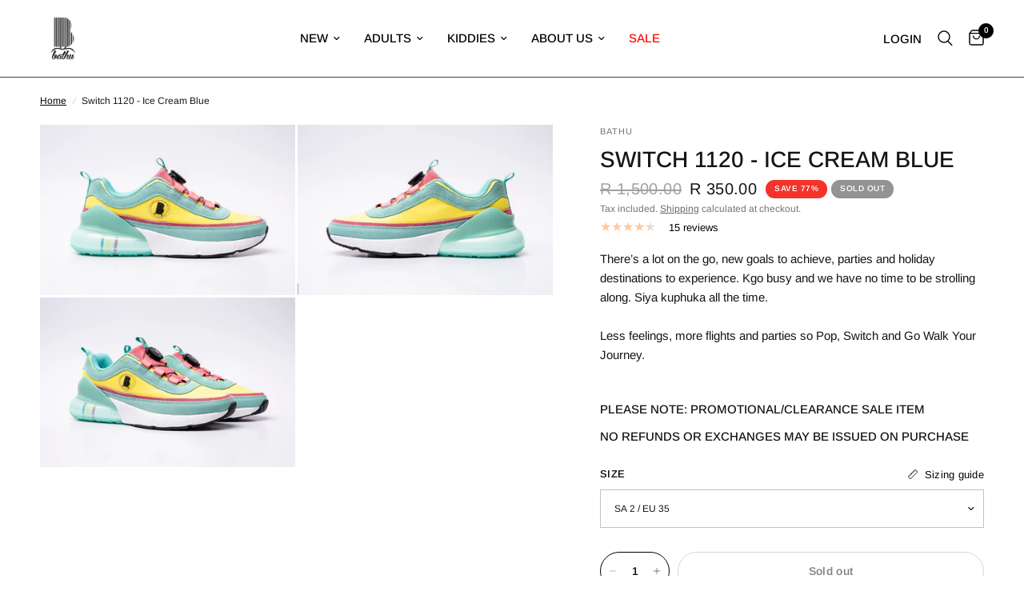

--- FILE ---
content_type: text/html; charset=utf-8
request_url: https://www.bathu.co.za/products/switch-1120-crimson-red
body_size: 42399
content:
<!doctype html><html class="no-js" lang="en" dir="ltr">
<head>
	<meta charset="utf-8">
	<meta http-equiv="X-UA-Compatible" content="IE=edge,chrome=1">
	<meta name="viewport" content="width=device-width, initial-scale=1, maximum-scale=5, viewport-fit=cover">
	<meta name="theme-color" content="#ffffff">
	<link rel="canonical" href="https://www.bathu.co.za/products/switch-1120-crimson-red">
	<link rel="preconnect" href="https://cdn.shopify.com" crossorigin>
	<link rel="preload" as="style" href="//www.bathu.co.za/cdn/shop/t/31/assets/app.css?v=5334563945741828811758216256">
<link rel="preload" as="style" href="//www.bathu.co.za/cdn/shop/t/31/assets/product.css?v=168515631652111218911758216256">



<link href="//www.bathu.co.za/cdn/shop/t/31/assets/animations.min.js?v=43857518744990237831758216256" as="script" rel="preload">

<link href="//www.bathu.co.za/cdn/shop/t/31/assets/vendor.min.js?v=157477036952821991051758216256" as="script" rel="preload">
<link href="//www.bathu.co.za/cdn/shop/t/31/assets/app.js?v=149415853384232571081758216256" as="script" rel="preload">
<link href="//www.bathu.co.za/cdn/shop/t/31/assets/slideshow.js?v=10887116970406337511758216256" as="script" rel="preload">

<script>
window.lazySizesConfig = window.lazySizesConfig || {};
window.lazySizesConfig.expand = 250;
window.lazySizesConfig.loadMode = 1;
window.lazySizesConfig.loadHidden = false;
</script>


	<link rel="icon" type="image/png" href="//www.bathu.co.za/cdn/shop/files/Bathu_small_logo-removebg-preview_9137ef15-1182-4b1d-8a22-b106aee164d5.png?crop=center&height=32&v=1630525541&width=32">

	<title>
	Switch 1120 - Ice Cream Blue &ndash; Bathu 
	</title>

	
	<meta name="description" content="There’s a lot on the go, new goals to achieve, parties and holiday destinations to experience. Kgo busy and we have no time to be strolling along. Siya kuphuka all the time.Less feelings, more flights and parties so Pop, Switch and Go Walk Your Journey.   PLEASE NOTE: PROMOTIONAL/CLEARANCE SALE ITEM NO REFUNDS OR EXCHA">
	
<link rel="preconnect" href="https://fonts.shopifycdn.com" crossorigin>

<meta property="og:site_name" content="Bathu ">
<meta property="og:url" content="https://www.bathu.co.za/products/switch-1120-crimson-red">
<meta property="og:title" content="Switch 1120 - Ice Cream Blue">
<meta property="og:type" content="product">
<meta property="og:description" content="There’s a lot on the go, new goals to achieve, parties and holiday destinations to experience. Kgo busy and we have no time to be strolling along. Siya kuphuka all the time.Less feelings, more flights and parties so Pop, Switch and Go Walk Your Journey.   PLEASE NOTE: PROMOTIONAL/CLEARANCE SALE ITEM NO REFUNDS OR EXCHA"><meta property="og:image" content="http://www.bathu.co.za/cdn/shop/products/Bathu1.jpg?v=1661512264">
  <meta property="og:image:secure_url" content="https://www.bathu.co.za/cdn/shop/products/Bathu1.jpg?v=1661512264">
  <meta property="og:image:width" content="1080">
  <meta property="og:image:height" content="720"><meta property="og:price:amount" content="350.00">
  <meta property="og:price:currency" content="ZAR"><meta name="twitter:site" content="@bathu_sa"><meta name="twitter:card" content="summary_large_image">
<meta name="twitter:title" content="Switch 1120 - Ice Cream Blue">
<meta name="twitter:description" content="There’s a lot on the go, new goals to achieve, parties and holiday destinations to experience. Kgo busy and we have no time to be strolling along. Siya kuphuka all the time.Less feelings, more flights and parties so Pop, Switch and Go Walk Your Journey.   PLEASE NOTE: PROMOTIONAL/CLEARANCE SALE ITEM NO REFUNDS OR EXCHA">


	<link href="//www.bathu.co.za/cdn/shop/t/31/assets/app.css?v=5334563945741828811758216256" rel="stylesheet" type="text/css" media="all" />

	<style data-shopify>
	@font-face {
  font-family: Arimo;
  font-weight: 400;
  font-style: normal;
  font-display: swap;
  src: url("//www.bathu.co.za/cdn/fonts/arimo/arimo_n4.a7efb558ca22d2002248bbe6f302a98edee38e35.woff2") format("woff2"),
       url("//www.bathu.co.za/cdn/fonts/arimo/arimo_n4.0da809f7d1d5ede2a73be7094ac00741efdb6387.woff") format("woff");
}

@font-face {
  font-family: Arimo;
  font-weight: 500;
  font-style: normal;
  font-display: swap;
  src: url("//www.bathu.co.za/cdn/fonts/arimo/arimo_n5.a6cc016de05b75be63cb193704728ed8065f04bb.woff2") format("woff2"),
       url("//www.bathu.co.za/cdn/fonts/arimo/arimo_n5.e0d510a292c8c9059b1fcf519004ca9d3a6015a2.woff") format("woff");
}

@font-face {
  font-family: Arimo;
  font-weight: 600;
  font-style: normal;
  font-display: swap;
  src: url("//www.bathu.co.za/cdn/fonts/arimo/arimo_n6.9c18b0befd86597f319b7d7f925727d04c262b32.woff2") format("woff2"),
       url("//www.bathu.co.za/cdn/fonts/arimo/arimo_n6.422bf6679b81a8bfb1b25d19299a53688390c2b9.woff") format("woff");
}

@font-face {
  font-family: Arimo;
  font-weight: 400;
  font-style: italic;
  font-display: swap;
  src: url("//www.bathu.co.za/cdn/fonts/arimo/arimo_i4.438ddb21a1b98c7230698d70dc1a21df235701b2.woff2") format("woff2"),
       url("//www.bathu.co.za/cdn/fonts/arimo/arimo_i4.0e1908a0dc1ec32fabb5a03a0c9ee2083f82e3d7.woff") format("woff");
}

@font-face {
  font-family: Arimo;
  font-weight: 600;
  font-style: italic;
  font-display: swap;
  src: url("//www.bathu.co.za/cdn/fonts/arimo/arimo_i6.f0bf3dae51f72fa5b2cefdfe865a6fbb7701a14c.woff2") format("woff2"),
       url("//www.bathu.co.za/cdn/fonts/arimo/arimo_i6.3489f579170784cd222ed21c14f1e8f1a3c0d044.woff") format("woff");
}


		@font-face {
  font-family: Arimo;
  font-weight: 700;
  font-style: normal;
  font-display: swap;
  src: url("//www.bathu.co.za/cdn/fonts/arimo/arimo_n7.1d2d0638e6a1228d86beb0e10006e3280ccb2d04.woff2") format("woff2"),
       url("//www.bathu.co.za/cdn/fonts/arimo/arimo_n7.f4b9139e8eac4a17b38b8707044c20f54c3be479.woff") format("woff");
}

@font-face {
  font-family: Arimo;
  font-weight: 400;
  font-style: normal;
  font-display: swap;
  src: url("//www.bathu.co.za/cdn/fonts/arimo/arimo_n4.a7efb558ca22d2002248bbe6f302a98edee38e35.woff2") format("woff2"),
       url("//www.bathu.co.za/cdn/fonts/arimo/arimo_n4.0da809f7d1d5ede2a73be7094ac00741efdb6387.woff") format("woff");
}

h1,h2,h3,h4,h5,h6,
	.h1,.h2,.h3,.h4,.h5,.h6,
	.logolink.text-logo,
	.heading-font,
	.h1-xlarge,
	.h1-large,
	.customer-addresses .my-address .address-index {
		font-style: normal;
		font-weight: 700;
		font-family: Arimo, sans-serif;
	}
	body,
	.body-font,
	.thb-product-detail .product-title {
		font-style: normal;
		font-weight: 400;
		font-family: Arimo, sans-serif;
	}
	:root {
		--font-body-scale: 1.0;
		--font-body-line-height-scale: 1.0;
		--font-body-letter-spacing: 0.0em;
		--font-announcement-scale: 1.0;
		--font-heading-scale: 1.0;
		--font-heading-line-height-scale: 1.0;
		--font-heading-letter-spacing: 0.0em;
		--font-navigation-scale: 1.0;
		--font-product-title-scale: 1.0;
		--font-product-title-line-height-scale: 1.0;
		--button-letter-spacing: 0.02em;--bg-body: #ffffff;
			--bg-body-rgb: 255,255,255;
			--bg-body-darken: #f7f7f7;
			--payment-terms-background-color: #ffffff;--color-body: #151515;
		  --color-body-rgb: 21,21,21;--color-accent: #000000;
			--color-accent-rgb: 0,0,0;--color-border: #dad4d0;--color-form-border: #c4c1bf;--color-announcement-bar-text: #ffffff;--color-announcement-bar-bg: #004aad;--color-header-bg: #ffffff;
			--color-header-bg-rgb: 255,255,255;--color-header-text: #000000;
			--color-header-text-rgb: 0,0,0;--color-header-links: #000000;--color-header-links-hover: #004aad;--color-header-icons: #000000;--color-header-border: #44423f;--solid-button-background: #32ac46;--solid-button-label: #ffffff;--outline-button-label: #000000;--color-price: #151515;--color-star: #ffc79e;--color-dots: #846144;--color-inventory-instock: #279A4B;--color-inventory-lowstock: #FB9E5B;--section-spacing-mobile: 50px;--section-spacing-desktop: 40px;--button-border-radius: 50px;--color-badge-text: #ffffff;--color-badge-sold-out: #939393;--color-badge-sale: #f43229;--badge-corner-radius: 13px;--color-footer-text: #ffffff;
			--color-footer-text-rgb: 255,255,255;--color-footer-link: #ffffff;--color-footer-link-hover: #004aad;--color-footer-border: #444444;
			--color-footer-border-rgb: 68,68,68;--color-footer-bg: #000000;}
</style>


	<script>
		window.theme = window.theme || {};
		theme = {
			settings: {
				money_with_currency_format:"R {{amount}}",
				cart_drawer:true,
				product_id: 7447192830151,
			},
			routes: {
				root_url: '/',
				cart_url: '/cart',
				cart_add_url: '/cart/add',
				search_url: '/search',
				cart_change_url: '/cart/change',
				cart_update_url: '/cart/update',
				predictive_search_url: '/search/suggest',
			},
			variantStrings: {
        addToCart: `Add to cart`,
        soldOut: `Sold out`,
        unavailable: `Unavailable`,
      },
			strings: {
				requiresTerms: `You must agree with the terms and conditions of sales to check out`,
			}
		};
	</script>
	<script>window.performance && window.performance.mark && window.performance.mark('shopify.content_for_header.start');</script><meta name="google-site-verification" content="Wy-LpPD8BdL4RPEZakVTaSHxbnT84VZ86e3LVy6O2Ko">
<meta name="facebook-domain-verification" content="q5tpwhqpwxqnfoyxvxbotp2uk3evai">
<meta id="shopify-digital-wallet" name="shopify-digital-wallet" content="/6346801237/digital_wallets/dialog">
<link rel="alternate" type="application/json+oembed" href="https://www.bathu.co.za/products/switch-1120-crimson-red.oembed">
<script async="async" src="/checkouts/internal/preloads.js?locale=en-ZA"></script>
<script id="shopify-features" type="application/json">{"accessToken":"53bca6919078f26b862c505e0d9d51fa","betas":["rich-media-storefront-analytics"],"domain":"www.bathu.co.za","predictiveSearch":true,"shopId":6346801237,"locale":"en"}</script>
<script>var Shopify = Shopify || {};
Shopify.shop = "bathu-shoes.myshopify.com";
Shopify.locale = "en";
Shopify.currency = {"active":"ZAR","rate":"1.0"};
Shopify.country = "ZA";
Shopify.theme = {"name":"Outlet with Red Strip - Jack","id":148610875591,"schema_name":"Reformation","schema_version":"1.6.1","theme_store_id":1762,"role":"main"};
Shopify.theme.handle = "null";
Shopify.theme.style = {"id":null,"handle":null};
Shopify.cdnHost = "www.bathu.co.za/cdn";
Shopify.routes = Shopify.routes || {};
Shopify.routes.root = "/";</script>
<script type="module">!function(o){(o.Shopify=o.Shopify||{}).modules=!0}(window);</script>
<script>!function(o){function n(){var o=[];function n(){o.push(Array.prototype.slice.apply(arguments))}return n.q=o,n}var t=o.Shopify=o.Shopify||{};t.loadFeatures=n(),t.autoloadFeatures=n()}(window);</script>
<script id="shop-js-analytics" type="application/json">{"pageType":"product"}</script>
<script defer="defer" async type="module" src="//www.bathu.co.za/cdn/shopifycloud/shop-js/modules/v2/client.init-shop-cart-sync_BN7fPSNr.en.esm.js"></script>
<script defer="defer" async type="module" src="//www.bathu.co.za/cdn/shopifycloud/shop-js/modules/v2/chunk.common_Cbph3Kss.esm.js"></script>
<script defer="defer" async type="module" src="//www.bathu.co.za/cdn/shopifycloud/shop-js/modules/v2/chunk.modal_DKumMAJ1.esm.js"></script>
<script type="module">
  await import("//www.bathu.co.za/cdn/shopifycloud/shop-js/modules/v2/client.init-shop-cart-sync_BN7fPSNr.en.esm.js");
await import("//www.bathu.co.za/cdn/shopifycloud/shop-js/modules/v2/chunk.common_Cbph3Kss.esm.js");
await import("//www.bathu.co.za/cdn/shopifycloud/shop-js/modules/v2/chunk.modal_DKumMAJ1.esm.js");

  window.Shopify.SignInWithShop?.initShopCartSync?.({"fedCMEnabled":true,"windoidEnabled":true});

</script>
<script>(function() {
  var isLoaded = false;
  function asyncLoad() {
    if (isLoaded) return;
    isLoaded = true;
    var urls = ["https:\/\/cdn1.stamped.io\/files\/widget.min.js?shop=bathu-shoes.myshopify.com","https:\/\/shopify.covet.pics\/covet-pics-widget-inject.js?shop=bathu-shoes.myshopify.com","https:\/\/omnisnippet1.com\/platforms\/shopify.js?source=scriptTag\u0026v=2025-05-15T12\u0026shop=bathu-shoes.myshopify.com"];
    for (var i = 0; i < urls.length; i++) {
      var s = document.createElement('script');
      s.type = 'text/javascript';
      s.async = true;
      s.src = urls[i];
      var x = document.getElementsByTagName('script')[0];
      x.parentNode.insertBefore(s, x);
    }
  };
  if(window.attachEvent) {
    window.attachEvent('onload', asyncLoad);
  } else {
    window.addEventListener('load', asyncLoad, false);
  }
})();</script>
<script id="__st">var __st={"a":6346801237,"offset":7200,"reqid":"b1b4d30b-3174-404d-8509-434f78c209e9-1769777932","pageurl":"www.bathu.co.za\/products\/switch-1120-crimson-red","u":"05c0e7214904","p":"product","rtyp":"product","rid":7447192830151};</script>
<script>window.ShopifyPaypalV4VisibilityTracking = true;</script>
<script id="captcha-bootstrap">!function(){'use strict';const t='contact',e='account',n='new_comment',o=[[t,t],['blogs',n],['comments',n],[t,'customer']],c=[[e,'customer_login'],[e,'guest_login'],[e,'recover_customer_password'],[e,'create_customer']],r=t=>t.map((([t,e])=>`form[action*='/${t}']:not([data-nocaptcha='true']) input[name='form_type'][value='${e}']`)).join(','),a=t=>()=>t?[...document.querySelectorAll(t)].map((t=>t.form)):[];function s(){const t=[...o],e=r(t);return a(e)}const i='password',u='form_key',d=['recaptcha-v3-token','g-recaptcha-response','h-captcha-response',i],f=()=>{try{return window.sessionStorage}catch{return}},m='__shopify_v',_=t=>t.elements[u];function p(t,e,n=!1){try{const o=window.sessionStorage,c=JSON.parse(o.getItem(e)),{data:r}=function(t){const{data:e,action:n}=t;return t[m]||n?{data:e,action:n}:{data:t,action:n}}(c);for(const[e,n]of Object.entries(r))t.elements[e]&&(t.elements[e].value=n);n&&o.removeItem(e)}catch(o){console.error('form repopulation failed',{error:o})}}const l='form_type',E='cptcha';function T(t){t.dataset[E]=!0}const w=window,h=w.document,L='Shopify',v='ce_forms',y='captcha';let A=!1;((t,e)=>{const n=(g='f06e6c50-85a8-45c8-87d0-21a2b65856fe',I='https://cdn.shopify.com/shopifycloud/storefront-forms-hcaptcha/ce_storefront_forms_captcha_hcaptcha.v1.5.2.iife.js',D={infoText:'Protected by hCaptcha',privacyText:'Privacy',termsText:'Terms'},(t,e,n)=>{const o=w[L][v],c=o.bindForm;if(c)return c(t,g,e,D).then(n);var r;o.q.push([[t,g,e,D],n]),r=I,A||(h.body.append(Object.assign(h.createElement('script'),{id:'captcha-provider',async:!0,src:r})),A=!0)});var g,I,D;w[L]=w[L]||{},w[L][v]=w[L][v]||{},w[L][v].q=[],w[L][y]=w[L][y]||{},w[L][y].protect=function(t,e){n(t,void 0,e),T(t)},Object.freeze(w[L][y]),function(t,e,n,w,h,L){const[v,y,A,g]=function(t,e,n){const i=e?o:[],u=t?c:[],d=[...i,...u],f=r(d),m=r(i),_=r(d.filter((([t,e])=>n.includes(e))));return[a(f),a(m),a(_),s()]}(w,h,L),I=t=>{const e=t.target;return e instanceof HTMLFormElement?e:e&&e.form},D=t=>v().includes(t);t.addEventListener('submit',(t=>{const e=I(t);if(!e)return;const n=D(e)&&!e.dataset.hcaptchaBound&&!e.dataset.recaptchaBound,o=_(e),c=g().includes(e)&&(!o||!o.value);(n||c)&&t.preventDefault(),c&&!n&&(function(t){try{if(!f())return;!function(t){const e=f();if(!e)return;const n=_(t);if(!n)return;const o=n.value;o&&e.removeItem(o)}(t);const e=Array.from(Array(32),(()=>Math.random().toString(36)[2])).join('');!function(t,e){_(t)||t.append(Object.assign(document.createElement('input'),{type:'hidden',name:u})),t.elements[u].value=e}(t,e),function(t,e){const n=f();if(!n)return;const o=[...t.querySelectorAll(`input[type='${i}']`)].map((({name:t})=>t)),c=[...d,...o],r={};for(const[a,s]of new FormData(t).entries())c.includes(a)||(r[a]=s);n.setItem(e,JSON.stringify({[m]:1,action:t.action,data:r}))}(t,e)}catch(e){console.error('failed to persist form',e)}}(e),e.submit())}));const S=(t,e)=>{t&&!t.dataset[E]&&(n(t,e.some((e=>e===t))),T(t))};for(const o of['focusin','change'])t.addEventListener(o,(t=>{const e=I(t);D(e)&&S(e,y())}));const B=e.get('form_key'),M=e.get(l),P=B&&M;t.addEventListener('DOMContentLoaded',(()=>{const t=y();if(P)for(const e of t)e.elements[l].value===M&&p(e,B);[...new Set([...A(),...v().filter((t=>'true'===t.dataset.shopifyCaptcha))])].forEach((e=>S(e,t)))}))}(h,new URLSearchParams(w.location.search),n,t,e,['guest_login'])})(!0,!0)}();</script>
<script integrity="sha256-4kQ18oKyAcykRKYeNunJcIwy7WH5gtpwJnB7kiuLZ1E=" data-source-attribution="shopify.loadfeatures" defer="defer" src="//www.bathu.co.za/cdn/shopifycloud/storefront/assets/storefront/load_feature-a0a9edcb.js" crossorigin="anonymous"></script>
<script data-source-attribution="shopify.dynamic_checkout.dynamic.init">var Shopify=Shopify||{};Shopify.PaymentButton=Shopify.PaymentButton||{isStorefrontPortableWallets:!0,init:function(){window.Shopify.PaymentButton.init=function(){};var t=document.createElement("script");t.src="https://www.bathu.co.za/cdn/shopifycloud/portable-wallets/latest/portable-wallets.en.js",t.type="module",document.head.appendChild(t)}};
</script>
<script data-source-attribution="shopify.dynamic_checkout.buyer_consent">
  function portableWalletsHideBuyerConsent(e){var t=document.getElementById("shopify-buyer-consent"),n=document.getElementById("shopify-subscription-policy-button");t&&n&&(t.classList.add("hidden"),t.setAttribute("aria-hidden","true"),n.removeEventListener("click",e))}function portableWalletsShowBuyerConsent(e){var t=document.getElementById("shopify-buyer-consent"),n=document.getElementById("shopify-subscription-policy-button");t&&n&&(t.classList.remove("hidden"),t.removeAttribute("aria-hidden"),n.addEventListener("click",e))}window.Shopify?.PaymentButton&&(window.Shopify.PaymentButton.hideBuyerConsent=portableWalletsHideBuyerConsent,window.Shopify.PaymentButton.showBuyerConsent=portableWalletsShowBuyerConsent);
</script>
<script>
  function portableWalletsCleanup(e){e&&e.src&&console.error("Failed to load portable wallets script "+e.src);var t=document.querySelectorAll("shopify-accelerated-checkout .shopify-payment-button__skeleton, shopify-accelerated-checkout-cart .wallet-cart-button__skeleton"),e=document.getElementById("shopify-buyer-consent");for(let e=0;e<t.length;e++)t[e].remove();e&&e.remove()}function portableWalletsNotLoadedAsModule(e){e instanceof ErrorEvent&&"string"==typeof e.message&&e.message.includes("import.meta")&&"string"==typeof e.filename&&e.filename.includes("portable-wallets")&&(window.removeEventListener("error",portableWalletsNotLoadedAsModule),window.Shopify.PaymentButton.failedToLoad=e,"loading"===document.readyState?document.addEventListener("DOMContentLoaded",window.Shopify.PaymentButton.init):window.Shopify.PaymentButton.init())}window.addEventListener("error",portableWalletsNotLoadedAsModule);
</script>

<script type="module" src="https://www.bathu.co.za/cdn/shopifycloud/portable-wallets/latest/portable-wallets.en.js" onError="portableWalletsCleanup(this)" crossorigin="anonymous"></script>
<script nomodule>
  document.addEventListener("DOMContentLoaded", portableWalletsCleanup);
</script>

<link id="shopify-accelerated-checkout-styles" rel="stylesheet" media="screen" href="https://www.bathu.co.za/cdn/shopifycloud/portable-wallets/latest/accelerated-checkout-backwards-compat.css" crossorigin="anonymous">
<style id="shopify-accelerated-checkout-cart">
        #shopify-buyer-consent {
  margin-top: 1em;
  display: inline-block;
  width: 100%;
}

#shopify-buyer-consent.hidden {
  display: none;
}

#shopify-subscription-policy-button {
  background: none;
  border: none;
  padding: 0;
  text-decoration: underline;
  font-size: inherit;
  cursor: pointer;
}

#shopify-subscription-policy-button::before {
  box-shadow: none;
}

      </style>

<script>window.performance && window.performance.mark && window.performance.mark('shopify.content_for_header.end');</script> <!-- Header hook for plugins -->

	<script>document.documentElement.className = document.documentElement.className.replace('no-js', 'js');</script>
<!-- BEGIN app block: shopify://apps/eg-auto-add-to-cart/blocks/app-embed/0f7d4f74-1e89-4820-aec4-6564d7e535d2 -->










  
    <script
      async
      type="text/javascript"
      src="https://cdn.506.io/eg/script.js?shop=bathu-shoes.myshopify.com&v=7"
    ></script>
  



  <meta id="easygift-shop" itemid="c2hvcF8kXzE3Njk3Nzc5MzI=" content="{&quot;isInstalled&quot;:true,&quot;installedOn&quot;:&quot;2025-11-19T11:36:06.836Z&quot;,&quot;appVersion&quot;:&quot;3.0&quot;,&quot;subscriptionName&quot;:&quot;Unlimited&quot;,&quot;cartAnalytics&quot;:true,&quot;freeTrialEndsOn&quot;:null,&quot;settings&quot;:{&quot;reminderBannerStyle&quot;:{&quot;position&quot;:{&quot;horizontal&quot;:&quot;right&quot;,&quot;vertical&quot;:&quot;bottom&quot;},&quot;closingMode&quot;:&quot;doNotAutoClose&quot;,&quot;cssStyles&quot;:&quot;&quot;,&quot;displayAfter&quot;:5,&quot;headerText&quot;:&quot;&quot;,&quot;imageUrl&quot;:null,&quot;primaryColor&quot;:&quot;#000000&quot;,&quot;reshowBannerAfter&quot;:&quot;everyNewSession&quot;,&quot;selfcloseAfter&quot;:5,&quot;showImage&quot;:false,&quot;subHeaderText&quot;:&quot;&quot;},&quot;addedItemIdentifier&quot;:&quot;_Gifted&quot;,&quot;ignoreOtherAppLineItems&quot;:null,&quot;customVariantsInfoLifetimeMins&quot;:1440,&quot;redirectPath&quot;:null,&quot;ignoreNonStandardCartRequests&quot;:false,&quot;bannerStyle&quot;:{&quot;position&quot;:{&quot;horizontal&quot;:&quot;right&quot;,&quot;vertical&quot;:&quot;bottom&quot;},&quot;cssStyles&quot;:null,&quot;primaryColor&quot;:&quot;#000000&quot;},&quot;themePresetId&quot;:null,&quot;notificationStyle&quot;:{&quot;position&quot;:{&quot;horizontal&quot;:null,&quot;vertical&quot;:null},&quot;cssStyles&quot;:null,&quot;duration&quot;:null,&quot;hasCustomizations&quot;:false,&quot;primaryColor&quot;:null},&quot;fetchCartData&quot;:false,&quot;useLocalStorage&quot;:{&quot;enabled&quot;:false,&quot;expiryMinutes&quot;:null},&quot;popupStyle&quot;:{&quot;closeModalOutsideClick&quot;:true,&quot;priceShowZeroDecimals&quot;:true,&quot;addButtonText&quot;:null,&quot;cssStyles&quot;:null,&quot;dismissButtonText&quot;:null,&quot;hasCustomizations&quot;:false,&quot;imageUrl&quot;:null,&quot;outOfStockButtonText&quot;:null,&quot;primaryColor&quot;:null,&quot;secondaryColor&quot;:null,&quot;showProductLink&quot;:false,&quot;subscriptionLabel&quot;:null},&quot;refreshAfterBannerClick&quot;:false,&quot;disableReapplyRules&quot;:false,&quot;disableReloadOnFailedAddition&quot;:false,&quot;autoReloadCartPage&quot;:false,&quot;ajaxRedirectPath&quot;:null,&quot;allowSimultaneousRequests&quot;:false,&quot;applyRulesOnCheckout&quot;:false,&quot;enableCartCtrlOverrides&quot;:true,&quot;customRedirectFromCart&quot;:null,&quot;scriptSettings&quot;:{&quot;branding&quot;:{&quot;removalRequestSent&quot;:null,&quot;show&quot;:false},&quot;productPageRedirection&quot;:{&quot;enabled&quot;:false,&quot;products&quot;:[],&quot;redirectionURL&quot;:&quot;\/&quot;},&quot;debugging&quot;:{&quot;enabled&quot;:false,&quot;enabledOn&quot;:null,&quot;stringifyObj&quot;:false},&quot;useFinalPriceGetEntireCart&quot;:false,&quot;customCSS&quot;:null,&quot;decodePayload&quot;:false,&quot;delayUpdates&quot;:2000,&quot;enableBuyNowInterceptions&quot;:true,&quot;fetchCartDataBeforeRequest&quot;:false,&quot;fetchProductInfoFromSavedDomain&quot;:false,&quot;hideAlertsOnFrontend&quot;:false,&quot;hideGiftedPropertyText&quot;:false,&quot;removeEGPropertyFromSplitActionLineItems&quot;:false,&quot;removeProductsAddedFromExpiredRules&quot;:false,&quot;useFinalPrice&quot;:false},&quot;accessToEnterprise&quot;:false},&quot;translations&quot;:null,&quot;defaultLocale&quot;:&quot;en&quot;,&quot;shopDomain&quot;:&quot;www.bathu.co.za&quot;}">


<script defer>
  (async function() {
    try {

      const blockVersion = "v3"
      if (blockVersion != "v3") {
        return
      }

      let metaErrorFlag = false;
      if (metaErrorFlag) {
        return
      }

      // Parse metafields as JSON
      const metafields = {"easygift-rule-6926e9e569de2e9769516bf5":{"schedule":{"enabled":false,"starts":null,"ends":null},"trigger":{"productTags":{"targets":[],"collectionInfo":null,"sellingPlan":null},"promoCode":null,"promoCodeDiscount":null,"type":"productsInclude","minCartValue":null,"hasUpperCartValue":false,"upperCartValue":null,"products":[{"name":"Mesh Edition - Full Blue - SA 2 \/ EU 35","variantId":22868449230933,"variantGid":"gid:\/\/shopify\/ProductVariant\/22868449230933","productGid":"gid:\/\/shopify\/Product\/2649473417301","handle":"full-blue-mesh-limited-edition","sellingPlans":[],"alerts":[],"_id":"692733055f6168331646c5a3"},{"name":"Mesh Edition - Full Blue - SA 3 \/ EU 36","variantId":22868449362005,"variantGid":"gid:\/\/shopify\/ProductVariant\/22868449362005","productGid":"gid:\/\/shopify\/Product\/2649473417301","handle":"full-blue-mesh-limited-edition","sellingPlans":[],"alerts":[],"_id":"692733055f6168331646c5a4"},{"name":"Mesh Edition - Full Blue - SA 4 \/ EU 37","variantId":22868449493077,"variantGid":"gid:\/\/shopify\/ProductVariant\/22868449493077","productGid":"gid:\/\/shopify\/Product\/2649473417301","handle":"full-blue-mesh-limited-edition","sellingPlans":[],"alerts":[],"_id":"692733055f6168331646c5a5"},{"name":"Mesh Edition - Full Blue - SA 5 \/ EU 38","variantId":22868449558613,"variantGid":"gid:\/\/shopify\/ProductVariant\/22868449558613","productGid":"gid:\/\/shopify\/Product\/2649473417301","handle":"full-blue-mesh-limited-edition","sellingPlans":[],"alerts":[],"_id":"692733055f6168331646c5a6"},{"name":"Mesh Edition - Full Blue - SA Ladies 6 \/ SA Men 5 \/ EU 39","variantId":22868449624149,"variantGid":"gid:\/\/shopify\/ProductVariant\/22868449624149","productGid":"gid:\/\/shopify\/Product\/2649473417301","handle":"full-blue-mesh-limited-edition","sellingPlans":[],"alerts":[],"_id":"692733055f6168331646c5a7"},{"name":"Mesh Edition - Full Blue - SA Ladies 7 \/ SA Men 6 \/ EU 40","variantId":22868449689685,"variantGid":"gid:\/\/shopify\/ProductVariant\/22868449689685","productGid":"gid:\/\/shopify\/Product\/2649473417301","handle":"full-blue-mesh-limited-edition","sellingPlans":[],"alerts":[],"_id":"692733055f6168331646c5a8"},{"name":"Mesh Edition - Full Blue - SA Ladies 8 \/ SA Men 7 \/ EU 41","variantId":22868449755221,"variantGid":"gid:\/\/shopify\/ProductVariant\/22868449755221","productGid":"gid:\/\/shopify\/Product\/2649473417301","handle":"full-blue-mesh-limited-edition","sellingPlans":[],"alerts":[],"_id":"692733055f6168331646c5a9"},{"name":"Mesh Edition - Full Blue - SA 8 \/ EU 42","variantId":22868449820757,"variantGid":"gid:\/\/shopify\/ProductVariant\/22868449820757","productGid":"gid:\/\/shopify\/Product\/2649473417301","handle":"full-blue-mesh-limited-edition","sellingPlans":[],"alerts":[],"_id":"692733055f6168331646c5aa"},{"name":"Mesh Edition - Full Blue - SA 9 \/ EU 43","variantId":22868449886293,"variantGid":"gid:\/\/shopify\/ProductVariant\/22868449886293","productGid":"gid:\/\/shopify\/Product\/2649473417301","handle":"full-blue-mesh-limited-edition","sellingPlans":[],"alerts":[],"_id":"692733055f6168331646c5ab"},{"name":"Mesh Edition - Full Blue - SA 10 \/ EU 44","variantId":22868449951829,"variantGid":"gid:\/\/shopify\/ProductVariant\/22868449951829","productGid":"gid:\/\/shopify\/Product\/2649473417301","handle":"full-blue-mesh-limited-edition","sellingPlans":[],"alerts":[],"_id":"692733055f6168331646c5ac"},{"name":"Mesh Edition - Full Blue - SA 11 \/ EU 45","variantId":31284341080149,"variantGid":"gid:\/\/shopify\/ProductVariant\/31284341080149","productGid":"gid:\/\/shopify\/Product\/2649473417301","handle":"full-blue-mesh-limited-edition","sellingPlans":[],"alerts":[],"_id":"692733055f6168331646c5ad"},{"name":"Mesh Edition - Full Blue - SA 12 \/ EU 46","variantId":32404957331541,"variantGid":"gid:\/\/shopify\/ProductVariant\/32404957331541","productGid":"gid:\/\/shopify\/Product\/2649473417301","handle":"full-blue-mesh-limited-edition","sellingPlans":[],"alerts":[],"_id":"692733055f6168331646c5ae"},{"name":"Mesh Edition - Full Red - SA 2 \/ EU 35","variantId":31848871231573,"variantGid":"gid:\/\/shopify\/ProductVariant\/31848871231573","productGid":"gid:\/\/shopify\/Product\/4557487210581","handle":"mesh-edition-full-red","sellingPlans":[],"alerts":[],"_id":"692733055f6168331646c5af"},{"name":"Mesh Edition - Full Red - SA 3 \/ EU 36","variantId":31848871297109,"variantGid":"gid:\/\/shopify\/ProductVariant\/31848871297109","productGid":"gid:\/\/shopify\/Product\/4557487210581","handle":"mesh-edition-full-red","sellingPlans":[],"alerts":[],"_id":"692733055f6168331646c5b0"},{"name":"Mesh Edition - Full Red - SA 4 \/ EU 37","variantId":31848871362645,"variantGid":"gid:\/\/shopify\/ProductVariant\/31848871362645","productGid":"gid:\/\/shopify\/Product\/4557487210581","handle":"mesh-edition-full-red","sellingPlans":[],"alerts":[],"_id":"692733055f6168331646c5b1"},{"name":"Mesh Edition - Full Red - SA 5 \/ EU 38","variantId":31848871428181,"variantGid":"gid:\/\/shopify\/ProductVariant\/31848871428181","productGid":"gid:\/\/shopify\/Product\/4557487210581","handle":"mesh-edition-full-red","sellingPlans":[],"alerts":[],"_id":"692733055f6168331646c5b2"},{"name":"Mesh Edition - Full Red - SA Ladies 6 \/ SA Men 5 \/ EU 39","variantId":31848871493717,"variantGid":"gid:\/\/shopify\/ProductVariant\/31848871493717","productGid":"gid:\/\/shopify\/Product\/4557487210581","handle":"mesh-edition-full-red","sellingPlans":[],"alerts":[],"_id":"692733055f6168331646c5b3"},{"name":"Mesh Edition - Full Red - SA Ladies 7 \/ SA Men 6 \/ EU 40","variantId":31848871559253,"variantGid":"gid:\/\/shopify\/ProductVariant\/31848871559253","productGid":"gid:\/\/shopify\/Product\/4557487210581","handle":"mesh-edition-full-red","sellingPlans":[],"alerts":[],"_id":"692733055f6168331646c5b4"},{"name":"Mesh Edition - Full Red - SA Ladies 8 \/ SA Men 7 \/ EU 41","variantId":31848871624789,"variantGid":"gid:\/\/shopify\/ProductVariant\/31848871624789","productGid":"gid:\/\/shopify\/Product\/4557487210581","handle":"mesh-edition-full-red","sellingPlans":[],"alerts":[],"_id":"692733055f6168331646c5b5"},{"name":"Mesh Edition - Full Red - SA 8 \/ EU 42","variantId":31848871690325,"variantGid":"gid:\/\/shopify\/ProductVariant\/31848871690325","productGid":"gid:\/\/shopify\/Product\/4557487210581","handle":"mesh-edition-full-red","sellingPlans":[],"alerts":[],"_id":"692733055f6168331646c5b6"},{"name":"Mesh Edition - Full Red - SA 9 \/ EU 43","variantId":31848871755861,"variantGid":"gid:\/\/shopify\/ProductVariant\/31848871755861","productGid":"gid:\/\/shopify\/Product\/4557487210581","handle":"mesh-edition-full-red","sellingPlans":[],"alerts":[],"_id":"692733055f6168331646c5b7"},{"name":"Mesh Edition - Full Red - SA 10 \/ EU 44","variantId":31848871821397,"variantGid":"gid:\/\/shopify\/ProductVariant\/31848871821397","productGid":"gid:\/\/shopify\/Product\/4557487210581","handle":"mesh-edition-full-red","sellingPlans":[],"alerts":[],"_id":"692733055f6168331646c5b8"},{"name":"Mesh Edition - Full Red - SA 11 \/ EU 45","variantId":31848871886933,"variantGid":"gid:\/\/shopify\/ProductVariant\/31848871886933","productGid":"gid:\/\/shopify\/Product\/4557487210581","handle":"mesh-edition-full-red","sellingPlans":[],"alerts":[],"_id":"692733055f6168331646c5b9"},{"name":"Mesh Edition - Full Red - SA 12 \/ EU 46","variantId":32331500716117,"variantGid":"gid:\/\/shopify\/ProductVariant\/32331500716117","productGid":"gid:\/\/shopify\/Product\/4557487210581","handle":"mesh-edition-full-red","sellingPlans":[],"alerts":[],"_id":"692733055f6168331646c5ba"},{"name":"Mesh Edition 3.0 - Full Army Green - SA 2 \/ EU 35","variantId":43272651309255,"variantGid":"gid:\/\/shopify\/ProductVariant\/43272651309255","productGid":"gid:\/\/shopify\/Product\/7708069855431","handle":"mesh-edition-3-0-full-army-green","sellingPlans":[],"alerts":[],"_id":"692733055f6168331646c5bb"},{"name":"Mesh Edition 3.0 - Full Army Green - SA 3 \/ EU 36","variantId":43272651342023,"variantGid":"gid:\/\/shopify\/ProductVariant\/43272651342023","productGid":"gid:\/\/shopify\/Product\/7708069855431","handle":"mesh-edition-3-0-full-army-green","sellingPlans":[],"alerts":[],"_id":"692733055f6168331646c5bc"},{"name":"Mesh Edition 3.0 - Full Army Green - SA 4 \/ EU 37","variantId":43272651374791,"variantGid":"gid:\/\/shopify\/ProductVariant\/43272651374791","productGid":"gid:\/\/shopify\/Product\/7708069855431","handle":"mesh-edition-3-0-full-army-green","sellingPlans":[],"alerts":[],"_id":"692733055f6168331646c5bd"},{"name":"Mesh Edition 3.0 - Full Army Green - SA 5 \/ EU 38","variantId":43272651407559,"variantGid":"gid:\/\/shopify\/ProductVariant\/43272651407559","productGid":"gid:\/\/shopify\/Product\/7708069855431","handle":"mesh-edition-3-0-full-army-green","sellingPlans":[],"alerts":[],"_id":"692733055f6168331646c5be"},{"name":"Mesh Edition 3.0 - Full Army Green - SA Ladies 6 \/ SA Men 5 \/ EU 39","variantId":43272651440327,"variantGid":"gid:\/\/shopify\/ProductVariant\/43272651440327","productGid":"gid:\/\/shopify\/Product\/7708069855431","handle":"mesh-edition-3-0-full-army-green","sellingPlans":[],"alerts":[],"_id":"692733055f6168331646c5bf"},{"name":"Mesh Edition 3.0 - Full Army Green - SA Ladies 7 \/ SA Men 6 \/ EU 40","variantId":43272651473095,"variantGid":"gid:\/\/shopify\/ProductVariant\/43272651473095","productGid":"gid:\/\/shopify\/Product\/7708069855431","handle":"mesh-edition-3-0-full-army-green","sellingPlans":[],"alerts":[],"_id":"692733055f6168331646c5c0"},{"name":"Mesh Edition 3.0 - Full Army Green - SA Ladies 8 \/ SA Men 7 \/ EU 41","variantId":43272651505863,"variantGid":"gid:\/\/shopify\/ProductVariant\/43272651505863","productGid":"gid:\/\/shopify\/Product\/7708069855431","handle":"mesh-edition-3-0-full-army-green","sellingPlans":[],"alerts":[],"_id":"692733055f6168331646c5c1"},{"name":"Mesh Edition 3.0 - Full Army Green - SA 8 \/ EU 42","variantId":43272651538631,"variantGid":"gid:\/\/shopify\/ProductVariant\/43272651538631","productGid":"gid:\/\/shopify\/Product\/7708069855431","handle":"mesh-edition-3-0-full-army-green","sellingPlans":[],"alerts":[],"_id":"692733055f6168331646c5c2"},{"name":"Mesh Edition 3.0 - Full Army Green - SA 9 \/ EU 43","variantId":43272651571399,"variantGid":"gid:\/\/shopify\/ProductVariant\/43272651571399","productGid":"gid:\/\/shopify\/Product\/7708069855431","handle":"mesh-edition-3-0-full-army-green","sellingPlans":[],"alerts":[],"_id":"692733055f6168331646c5c3"},{"name":"Mesh Edition 3.0 - Full Army Green - SA 10 \/ EU 44","variantId":43272651604167,"variantGid":"gid:\/\/shopify\/ProductVariant\/43272651604167","productGid":"gid:\/\/shopify\/Product\/7708069855431","handle":"mesh-edition-3-0-full-army-green","sellingPlans":[],"alerts":[],"_id":"692733055f6168331646c5c4"},{"name":"Mesh Edition 3.0 - Full Army Green - SA 11 \/ EU 45","variantId":43272651636935,"variantGid":"gid:\/\/shopify\/ProductVariant\/43272651636935","productGid":"gid:\/\/shopify\/Product\/7708069855431","handle":"mesh-edition-3-0-full-army-green","sellingPlans":[],"alerts":[],"_id":"692733055f6168331646c5c5"},{"name":"Mesh Edition 3.0 - Full Army Green - SA 12 \/ EU 46","variantId":43272651669703,"variantGid":"gid:\/\/shopify\/ProductVariant\/43272651669703","productGid":"gid:\/\/shopify\/Product\/7708069855431","handle":"mesh-edition-3-0-full-army-green","sellingPlans":[],"alerts":[],"_id":"692733055f6168331646c5c6"},{"name":"Mesh Edition 3.0 - Full Black - SA 2 \/ EU 35","variantId":43270137053383,"variantGid":"gid:\/\/shopify\/ProductVariant\/43270137053383","productGid":"gid:\/\/shopify\/Product\/7706835091655","handle":"mesh-edition-3-0-full-black","sellingPlans":[],"alerts":[],"_id":"692733055f6168331646c5c7"},{"name":"Mesh Edition 3.0 - Full Black - SA 3 \/ EU 36","variantId":43270137086151,"variantGid":"gid:\/\/shopify\/ProductVariant\/43270137086151","productGid":"gid:\/\/shopify\/Product\/7706835091655","handle":"mesh-edition-3-0-full-black","sellingPlans":[],"alerts":[],"_id":"692733055f6168331646c5c8"},{"name":"Mesh Edition 3.0 - Full Black - SA 4 \/ EU 37","variantId":43270137118919,"variantGid":"gid:\/\/shopify\/ProductVariant\/43270137118919","productGid":"gid:\/\/shopify\/Product\/7706835091655","handle":"mesh-edition-3-0-full-black","sellingPlans":[],"alerts":[],"_id":"692733055f6168331646c5c9"},{"name":"Mesh Edition 3.0 - Full Black - SA 5 \/ EU 38","variantId":43270137151687,"variantGid":"gid:\/\/shopify\/ProductVariant\/43270137151687","productGid":"gid:\/\/shopify\/Product\/7706835091655","handle":"mesh-edition-3-0-full-black","sellingPlans":[],"alerts":[],"_id":"692733055f6168331646c5ca"},{"name":"Mesh Edition 3.0 - Full Black - SA Ladies 6 \/ SA Men 5 \/ EU 39","variantId":43270137184455,"variantGid":"gid:\/\/shopify\/ProductVariant\/43270137184455","productGid":"gid:\/\/shopify\/Product\/7706835091655","handle":"mesh-edition-3-0-full-black","sellingPlans":[],"alerts":[],"_id":"692733055f6168331646c5cb"},{"name":"Mesh Edition 3.0 - Full Black - SA Ladies 7 \/ SA Men 6 \/ EU 40","variantId":43270137217223,"variantGid":"gid:\/\/shopify\/ProductVariant\/43270137217223","productGid":"gid:\/\/shopify\/Product\/7706835091655","handle":"mesh-edition-3-0-full-black","sellingPlans":[],"alerts":[],"_id":"692733055f6168331646c5cc"},{"name":"Mesh Edition 3.0 - Full Black - SA Ladies 8 \/ SA Men 7 \/ EU 41","variantId":43270137249991,"variantGid":"gid:\/\/shopify\/ProductVariant\/43270137249991","productGid":"gid:\/\/shopify\/Product\/7706835091655","handle":"mesh-edition-3-0-full-black","sellingPlans":[],"alerts":[],"_id":"692733055f6168331646c5cd"},{"name":"Mesh Edition 3.0 - Full Black - SA 8 \/ EU 42","variantId":43270137282759,"variantGid":"gid:\/\/shopify\/ProductVariant\/43270137282759","productGid":"gid:\/\/shopify\/Product\/7706835091655","handle":"mesh-edition-3-0-full-black","sellingPlans":[],"alerts":[],"_id":"692733055f6168331646c5ce"},{"name":"Mesh Edition 3.0 - Full Black - SA 9 \/ EU 43","variantId":43270137315527,"variantGid":"gid:\/\/shopify\/ProductVariant\/43270137315527","productGid":"gid:\/\/shopify\/Product\/7706835091655","handle":"mesh-edition-3-0-full-black","sellingPlans":[],"alerts":[],"_id":"692733055f6168331646c5cf"},{"name":"Mesh Edition 3.0 - Full Black - SA 10 \/ EU 44","variantId":43270137348295,"variantGid":"gid:\/\/shopify\/ProductVariant\/43270137348295","productGid":"gid:\/\/shopify\/Product\/7706835091655","handle":"mesh-edition-3-0-full-black","sellingPlans":[],"alerts":[],"_id":"692733055f6168331646c5d0"},{"name":"Mesh Edition 3.0 - Full Black - SA 11 \/ EU 45","variantId":43270137381063,"variantGid":"gid:\/\/shopify\/ProductVariant\/43270137381063","productGid":"gid:\/\/shopify\/Product\/7706835091655","handle":"mesh-edition-3-0-full-black","sellingPlans":[],"alerts":[],"_id":"692733055f6168331646c5d1"},{"name":"Mesh Edition 3.0 - Full Black - SA 12 \/ EU 46","variantId":43270137413831,"variantGid":"gid:\/\/shopify\/ProductVariant\/43270137413831","productGid":"gid:\/\/shopify\/Product\/7706835091655","handle":"mesh-edition-3-0-full-black","sellingPlans":[],"alerts":[],"_id":"692733055f6168331646c5d2"},{"name":"Mesh Edition 3.0 - Full Blue - SA 2 \/ EU 35","variantId":43270134694087,"variantGid":"gid:\/\/shopify\/ProductVariant\/43270134694087","productGid":"gid:\/\/shopify\/Product\/7706834665671","handle":"mesh-edition-3-0-full-blue","sellingPlans":[],"alerts":[],"_id":"692733055f6168331646c5d3"},{"name":"Mesh Edition 3.0 - Full Blue - SA 3 \/ EU 36","variantId":43270134726855,"variantGid":"gid:\/\/shopify\/ProductVariant\/43270134726855","productGid":"gid:\/\/shopify\/Product\/7706834665671","handle":"mesh-edition-3-0-full-blue","sellingPlans":[],"alerts":[],"_id":"692733055f6168331646c5d4"},{"name":"Mesh Edition 3.0 - Full Blue - SA 4 \/ EU 37","variantId":43270134759623,"variantGid":"gid:\/\/shopify\/ProductVariant\/43270134759623","productGid":"gid:\/\/shopify\/Product\/7706834665671","handle":"mesh-edition-3-0-full-blue","sellingPlans":[],"alerts":[],"_id":"692733055f6168331646c5d5"},{"name":"Mesh Edition 3.0 - Full Blue - SA 5 \/ EU 38","variantId":43270134792391,"variantGid":"gid:\/\/shopify\/ProductVariant\/43270134792391","productGid":"gid:\/\/shopify\/Product\/7706834665671","handle":"mesh-edition-3-0-full-blue","sellingPlans":[],"alerts":[],"_id":"692733055f6168331646c5d6"},{"name":"Mesh Edition 3.0 - Full Blue - SA Ladies 6 \/ SA Men 5 \/ EU 39","variantId":43270134825159,"variantGid":"gid:\/\/shopify\/ProductVariant\/43270134825159","productGid":"gid:\/\/shopify\/Product\/7706834665671","handle":"mesh-edition-3-0-full-blue","sellingPlans":[],"alerts":[],"_id":"692733055f6168331646c5d7"},{"name":"Mesh Edition 3.0 - Full Blue - SA Ladies 7 \/ SA Men 6 \/ EU 40","variantId":43270134857927,"variantGid":"gid:\/\/shopify\/ProductVariant\/43270134857927","productGid":"gid:\/\/shopify\/Product\/7706834665671","handle":"mesh-edition-3-0-full-blue","sellingPlans":[],"alerts":[],"_id":"692733055f6168331646c5d8"},{"name":"Mesh Edition 3.0 - Full Blue - SA Ladies 8 \/ SA Men 7 \/ EU 41","variantId":43270134890695,"variantGid":"gid:\/\/shopify\/ProductVariant\/43270134890695","productGid":"gid:\/\/shopify\/Product\/7706834665671","handle":"mesh-edition-3-0-full-blue","sellingPlans":[],"alerts":[],"_id":"692733055f6168331646c5d9"},{"name":"Mesh Edition 3.0 - Full Blue - SA 8 \/ EU 42","variantId":43270134923463,"variantGid":"gid:\/\/shopify\/ProductVariant\/43270134923463","productGid":"gid:\/\/shopify\/Product\/7706834665671","handle":"mesh-edition-3-0-full-blue","sellingPlans":[],"alerts":[],"_id":"692733055f6168331646c5da"},{"name":"Mesh Edition 3.0 - Full Blue - SA 9 \/ EU 43","variantId":43270134956231,"variantGid":"gid:\/\/shopify\/ProductVariant\/43270134956231","productGid":"gid:\/\/shopify\/Product\/7706834665671","handle":"mesh-edition-3-0-full-blue","sellingPlans":[],"alerts":[],"_id":"692733055f6168331646c5db"},{"name":"Mesh Edition 3.0 - Full Blue - SA 10 \/ Eu 44","variantId":43270134988999,"variantGid":"gid:\/\/shopify\/ProductVariant\/43270134988999","productGid":"gid:\/\/shopify\/Product\/7706834665671","handle":"mesh-edition-3-0-full-blue","sellingPlans":[],"alerts":[],"_id":"692733055f6168331646c5dc"},{"name":"Mesh Edition 3.0 - Full Blue - SA 11 \/ EU 45","variantId":43270135021767,"variantGid":"gid:\/\/shopify\/ProductVariant\/43270135021767","productGid":"gid:\/\/shopify\/Product\/7706834665671","handle":"mesh-edition-3-0-full-blue","sellingPlans":[],"alerts":[],"_id":"692733055f6168331646c5dd"},{"name":"Mesh Edition 3.0 - Full Blue - SA 12 \/ EU 46","variantId":43270135054535,"variantGid":"gid:\/\/shopify\/ProductVariant\/43270135054535","productGid":"gid:\/\/shopify\/Product\/7706834665671","handle":"mesh-edition-3-0-full-blue","sellingPlans":[],"alerts":[],"_id":"692733055f6168331646c5de"},{"name":"Mesh Edition 3.0 - Full Grey - SA 2 \/ EU 35","variantId":43713077543111,"variantGid":"gid:\/\/shopify\/ProductVariant\/43713077543111","productGid":"gid:\/\/shopify\/Product\/7878426755271","handle":"mesh-edition-3-0-full-grey","sellingPlans":[],"alerts":[],"_id":"692733055f6168331646c5df"},{"name":"Mesh Edition 3.0 - Full Grey - SA 3 \/ EU 36","variantId":43713077575879,"variantGid":"gid:\/\/shopify\/ProductVariant\/43713077575879","productGid":"gid:\/\/shopify\/Product\/7878426755271","handle":"mesh-edition-3-0-full-grey","sellingPlans":[],"alerts":[],"_id":"692733055f6168331646c5e0"},{"name":"Mesh Edition 3.0 - Full Grey - SA 4 \/ EU 37","variantId":43713077608647,"variantGid":"gid:\/\/shopify\/ProductVariant\/43713077608647","productGid":"gid:\/\/shopify\/Product\/7878426755271","handle":"mesh-edition-3-0-full-grey","sellingPlans":[],"alerts":[],"_id":"692733055f6168331646c5e1"},{"name":"Mesh Edition 3.0 - Full Grey - SA 5 \/ EU 38","variantId":43713077641415,"variantGid":"gid:\/\/shopify\/ProductVariant\/43713077641415","productGid":"gid:\/\/shopify\/Product\/7878426755271","handle":"mesh-edition-3-0-full-grey","sellingPlans":[],"alerts":[],"_id":"692733055f6168331646c5e2"},{"name":"Mesh Edition 3.0 - Full Grey - SA Ladies 6 \/ SA Men 5 \/ EU 39","variantId":43713077674183,"variantGid":"gid:\/\/shopify\/ProductVariant\/43713077674183","productGid":"gid:\/\/shopify\/Product\/7878426755271","handle":"mesh-edition-3-0-full-grey","sellingPlans":[],"alerts":[],"_id":"692733055f6168331646c5e3"},{"name":"Mesh Edition 3.0 - Full Grey - SA Ladies 7 \/ SA Men 6 \/ EU 40","variantId":43713077706951,"variantGid":"gid:\/\/shopify\/ProductVariant\/43713077706951","productGid":"gid:\/\/shopify\/Product\/7878426755271","handle":"mesh-edition-3-0-full-grey","sellingPlans":[],"alerts":[],"_id":"692733055f6168331646c5e4"},{"name":"Mesh Edition 3.0 - Full Grey - SA Ladies 8 \/ SA Men 7 \/ EU 41","variantId":43713077739719,"variantGid":"gid:\/\/shopify\/ProductVariant\/43713077739719","productGid":"gid:\/\/shopify\/Product\/7878426755271","handle":"mesh-edition-3-0-full-grey","sellingPlans":[],"alerts":[],"_id":"692733055f6168331646c5e5"},{"name":"Mesh Edition 3.0 - Full Grey - SA 8 \/ EU 42","variantId":43713077772487,"variantGid":"gid:\/\/shopify\/ProductVariant\/43713077772487","productGid":"gid:\/\/shopify\/Product\/7878426755271","handle":"mesh-edition-3-0-full-grey","sellingPlans":[],"alerts":[],"_id":"692733055f6168331646c5e6"},{"name":"Mesh Edition 3.0 - Full Grey - SA 9 \/ EU 43","variantId":43713077805255,"variantGid":"gid:\/\/shopify\/ProductVariant\/43713077805255","productGid":"gid:\/\/shopify\/Product\/7878426755271","handle":"mesh-edition-3-0-full-grey","sellingPlans":[],"alerts":[],"_id":"692733055f6168331646c5e7"},{"name":"Mesh Edition 3.0 - Full Grey - SA 10 \/ EU 44","variantId":43713077838023,"variantGid":"gid:\/\/shopify\/ProductVariant\/43713077838023","productGid":"gid:\/\/shopify\/Product\/7878426755271","handle":"mesh-edition-3-0-full-grey","sellingPlans":[],"alerts":[],"_id":"692733055f6168331646c5e8"},{"name":"Mesh Edition 3.0 - Full Grey - SA 11 \/ EU 45","variantId":43713077870791,"variantGid":"gid:\/\/shopify\/ProductVariant\/43713077870791","productGid":"gid:\/\/shopify\/Product\/7878426755271","handle":"mesh-edition-3-0-full-grey","sellingPlans":[],"alerts":[],"_id":"692733055f6168331646c5e9"},{"name":"Mesh Edition 3.0 - Full Grey - SA 12 \/ EU 46","variantId":43713077903559,"variantGid":"gid:\/\/shopify\/ProductVariant\/43713077903559","productGid":"gid:\/\/shopify\/Product\/7878426755271","handle":"mesh-edition-3-0-full-grey","sellingPlans":[],"alerts":[],"_id":"692733055f6168331646c5ea"},{"name":"Mesh Edition 3.0 - Full Light Blue - SA 2 \/ EU 35","variantId":43270137544903,"variantGid":"gid:\/\/shopify\/ProductVariant\/43270137544903","productGid":"gid:\/\/shopify\/Product\/7706835484871","handle":"mesh-edition-3-0-full-light-blue","sellingPlans":[],"alerts":[],"_id":"692733055f6168331646c5eb"},{"name":"Mesh Edition 3.0 - Full Light Blue - SA 3 \/ EU 36","variantId":43270137577671,"variantGid":"gid:\/\/shopify\/ProductVariant\/43270137577671","productGid":"gid:\/\/shopify\/Product\/7706835484871","handle":"mesh-edition-3-0-full-light-blue","sellingPlans":[],"alerts":[],"_id":"692733055f6168331646c5ec"},{"name":"Mesh Edition 3.0 - Full Light Blue - SA 4 \/ EU 37","variantId":43270137610439,"variantGid":"gid:\/\/shopify\/ProductVariant\/43270137610439","productGid":"gid:\/\/shopify\/Product\/7706835484871","handle":"mesh-edition-3-0-full-light-blue","sellingPlans":[],"alerts":[],"_id":"692733055f6168331646c5ed"},{"name":"Mesh Edition 3.0 - Full Light Blue - SA 5 \/ EU 38","variantId":43270137643207,"variantGid":"gid:\/\/shopify\/ProductVariant\/43270137643207","productGid":"gid:\/\/shopify\/Product\/7706835484871","handle":"mesh-edition-3-0-full-light-blue","sellingPlans":[],"alerts":[],"_id":"692733055f6168331646c5ee"},{"name":"Mesh Edition 3.0 - Full Light Blue - SA Ladies 6 \/ SA Men 5 \/ EU 39","variantId":43270137675975,"variantGid":"gid:\/\/shopify\/ProductVariant\/43270137675975","productGid":"gid:\/\/shopify\/Product\/7706835484871","handle":"mesh-edition-3-0-full-light-blue","sellingPlans":[],"alerts":[],"_id":"692733055f6168331646c5ef"},{"name":"Mesh Edition 3.0 - Full Light Blue - SA Ladies 7 \/ SA Men 6 \/ EU 40","variantId":43270137708743,"variantGid":"gid:\/\/shopify\/ProductVariant\/43270137708743","productGid":"gid:\/\/shopify\/Product\/7706835484871","handle":"mesh-edition-3-0-full-light-blue","sellingPlans":[],"alerts":[],"_id":"692733055f6168331646c5f0"},{"name":"Mesh Edition 3.0 - Full Light Blue - SA Ladies 8 \/ SA Men 7 \/ EU 41","variantId":43270137741511,"variantGid":"gid:\/\/shopify\/ProductVariant\/43270137741511","productGid":"gid:\/\/shopify\/Product\/7706835484871","handle":"mesh-edition-3-0-full-light-blue","sellingPlans":[],"alerts":[],"_id":"692733055f6168331646c5f1"},{"name":"Mesh Edition 3.0 - Full Light Blue - SA 8 \/ EU 42","variantId":43270137774279,"variantGid":"gid:\/\/shopify\/ProductVariant\/43270137774279","productGid":"gid:\/\/shopify\/Product\/7706835484871","handle":"mesh-edition-3-0-full-light-blue","sellingPlans":[],"alerts":[],"_id":"692733055f6168331646c5f2"},{"name":"Mesh Edition 3.0 - Full Light Blue - SA 9 \/ EU 43","variantId":43270137807047,"variantGid":"gid:\/\/shopify\/ProductVariant\/43270137807047","productGid":"gid:\/\/shopify\/Product\/7706835484871","handle":"mesh-edition-3-0-full-light-blue","sellingPlans":[],"alerts":[],"_id":"692733055f6168331646c5f3"},{"name":"Mesh Edition 3.0 - Full Light Blue - SA 10 \/ EU 44","variantId":43270137839815,"variantGid":"gid:\/\/shopify\/ProductVariant\/43270137839815","productGid":"gid:\/\/shopify\/Product\/7706835484871","handle":"mesh-edition-3-0-full-light-blue","sellingPlans":[],"alerts":[],"_id":"692733055f6168331646c5f4"},{"name":"Mesh Edition 3.0 - Full Light Blue - SA 11 \/ EU 45","variantId":43270137872583,"variantGid":"gid:\/\/shopify\/ProductVariant\/43270137872583","productGid":"gid:\/\/shopify\/Product\/7706835484871","handle":"mesh-edition-3-0-full-light-blue","sellingPlans":[],"alerts":[],"_id":"692733055f6168331646c5f5"},{"name":"Mesh Edition 3.0 - Full Light Blue - SA 12 \/ EU 46","variantId":43270137905351,"variantGid":"gid:\/\/shopify\/ProductVariant\/43270137905351","productGid":"gid:\/\/shopify\/Product\/7706835484871","handle":"mesh-edition-3-0-full-light-blue","sellingPlans":[],"alerts":[],"_id":"692733055f6168331646c5f6"},{"name":"Mesh Edition 3.0 - Full Red - SA 2 \/ EU 35","variantId":43270135513287,"variantGid":"gid:\/\/shopify\/ProductVariant\/43270135513287","productGid":"gid:\/\/shopify\/Product\/7706835058887","handle":"mesh-edition-3-0-full-red","sellingPlans":[],"alerts":[],"_id":"692733055f6168331646c5f7"},{"name":"Mesh Edition 3.0 - Full Red - SA 3 \/ EU 36","variantId":43270135546055,"variantGid":"gid:\/\/shopify\/ProductVariant\/43270135546055","productGid":"gid:\/\/shopify\/Product\/7706835058887","handle":"mesh-edition-3-0-full-red","sellingPlans":[],"alerts":[],"_id":"692733055f6168331646c5f8"},{"name":"Mesh Edition 3.0 - Full Red - SA 4 \/ EU 37","variantId":43270135578823,"variantGid":"gid:\/\/shopify\/ProductVariant\/43270135578823","productGid":"gid:\/\/shopify\/Product\/7706835058887","handle":"mesh-edition-3-0-full-red","sellingPlans":[],"alerts":[],"_id":"692733055f6168331646c5f9"},{"name":"Mesh Edition 3.0 - Full Red - SA 5 \/ EU 38","variantId":43270135611591,"variantGid":"gid:\/\/shopify\/ProductVariant\/43270135611591","productGid":"gid:\/\/shopify\/Product\/7706835058887","handle":"mesh-edition-3-0-full-red","sellingPlans":[],"alerts":[],"_id":"692733055f6168331646c5fa"},{"name":"Mesh Edition 3.0 - Full Red - SA Ladies 6 \/ SA Men 5 \/ EU 39","variantId":43270135644359,"variantGid":"gid:\/\/shopify\/ProductVariant\/43270135644359","productGid":"gid:\/\/shopify\/Product\/7706835058887","handle":"mesh-edition-3-0-full-red","sellingPlans":[],"alerts":[],"_id":"692733055f6168331646c5fb"},{"name":"Mesh Edition 3.0 - Full Red - SA Ladies 7 \/ SA Men 6 \/ EU 40","variantId":43270135677127,"variantGid":"gid:\/\/shopify\/ProductVariant\/43270135677127","productGid":"gid:\/\/shopify\/Product\/7706835058887","handle":"mesh-edition-3-0-full-red","sellingPlans":[],"alerts":[],"_id":"692733055f6168331646c5fc"},{"name":"Mesh Edition 3.0 - Full Red - SA Ladies 8 \/ SA Men 7 \/ EU 41","variantId":43270135709895,"variantGid":"gid:\/\/shopify\/ProductVariant\/43270135709895","productGid":"gid:\/\/shopify\/Product\/7706835058887","handle":"mesh-edition-3-0-full-red","sellingPlans":[],"alerts":[],"_id":"692733055f6168331646c5fd"},{"name":"Mesh Edition 3.0 - Full Red - SA 8 \/ EU 42","variantId":43270135742663,"variantGid":"gid:\/\/shopify\/ProductVariant\/43270135742663","productGid":"gid:\/\/shopify\/Product\/7706835058887","handle":"mesh-edition-3-0-full-red","sellingPlans":[],"alerts":[],"_id":"692733055f6168331646c5fe"},{"name":"Mesh Edition 3.0 - Full Red - SA 9 \/ EU 43","variantId":43270135775431,"variantGid":"gid:\/\/shopify\/ProductVariant\/43270135775431","productGid":"gid:\/\/shopify\/Product\/7706835058887","handle":"mesh-edition-3-0-full-red","sellingPlans":[],"alerts":[],"_id":"692733055f6168331646c5ff"},{"name":"Mesh Edition 3.0 - Full Red - SA 10 \/ EU 44","variantId":43270135808199,"variantGid":"gid:\/\/shopify\/ProductVariant\/43270135808199","productGid":"gid:\/\/shopify\/Product\/7706835058887","handle":"mesh-edition-3-0-full-red","sellingPlans":[],"alerts":[],"_id":"692733055f6168331646c600"},{"name":"Mesh Edition 3.0 - Full Red - SA 11 \/ EU 45","variantId":43270135840967,"variantGid":"gid:\/\/shopify\/ProductVariant\/43270135840967","productGid":"gid:\/\/shopify\/Product\/7706835058887","handle":"mesh-edition-3-0-full-red","sellingPlans":[],"alerts":[],"_id":"692733055f6168331646c601"},{"name":"Mesh Edition 3.0 - Full Red - SA 12 \/ EU 46","variantId":43270135873735,"variantGid":"gid:\/\/shopify\/ProductVariant\/43270135873735","productGid":"gid:\/\/shopify\/Product\/7706835058887","handle":"mesh-edition-3-0-full-red","sellingPlans":[],"alerts":[],"_id":"692733055f6168331646c602"}],"collections":[],"condition":"quantity","conditionMin":1,"conditionMax":null,"collectionSellingPlanType":null},"action":{"notification":{"enabled":false,"headerText":null,"subHeaderText":null,"showImage":false,"imageUrl":""},"discount":{"type":"shpAutomatic","title":"1500 Combo - Mesh Full Colour Products ( BF2025)","code":null,"id":"gid:\/\/shopify\/DiscountAutomaticNode\/1283460726983","createdByEasyGift":false,"issue":null,"easygiftAppDiscount":false,"value":null,"discountType":null},"popupOptions":{"headline":"R1500 Combo Deal - Select one Product","subHeadline":null,"showItemsPrice":false,"popupDismissable":false,"imageUrl":null,"persistPopup":false,"rewardQuantity":1,"showDiscountedPrice":false,"hideOOSItems":false,"showVariantsSeparately":false},"banner":{"enabled":false,"headerText":null,"subHeaderText":null,"showImage":false,"imageUrl":null,"displayAfter":"5","closingMode":"doNotAutoClose","selfcloseAfter":"5","reshowBannerAfter":"everyNewSession","redirectLink":null},"type":"offerToCustomer","products":[{"handle":"full-blue-mesh-limited-edition","title":"Mesh Edition - Full Blue","id":"2649473417301","gid":"gid:\/\/shopify\/Product\/2649473417301","hasOnlyDefaultVariant":false,"variants":[{"title":"SA 2 \/ EU 35","displayName":"Mesh Edition - Full Blue - SA 2 \/ EU 35","id":"22868449230933","gid":"gid:\/\/shopify\/ProductVariant\/22868449230933","showVariantName":false},{"title":"SA 3 \/ EU 36","displayName":"Mesh Edition - Full Blue - SA 3 \/ EU 36","id":"22868449362005","gid":"gid:\/\/shopify\/ProductVariant\/22868449362005","showVariantName":false},{"title":"SA 4 \/ EU 37","displayName":"Mesh Edition - Full Blue - SA 4 \/ EU 37","id":"22868449493077","gid":"gid:\/\/shopify\/ProductVariant\/22868449493077","showVariantName":false},{"title":"SA 5 \/ EU 38","displayName":"Mesh Edition - Full Blue - SA 5 \/ EU 38","id":"22868449558613","gid":"gid:\/\/shopify\/ProductVariant\/22868449558613","showVariantName":false},{"title":"SA Ladies 6 \/ SA Men 5 \/ EU 39","displayName":"Mesh Edition - Full Blue - SA Ladies 6 \/ SA Men 5 \/ EU 39","id":"22868449624149","gid":"gid:\/\/shopify\/ProductVariant\/22868449624149","showVariantName":false},{"title":"SA Ladies 7 \/ SA Men 6 \/ EU 40","displayName":"Mesh Edition - Full Blue - SA Ladies 7 \/ SA Men 6 \/ EU 40","id":"22868449689685","gid":"gid:\/\/shopify\/ProductVariant\/22868449689685","showVariantName":false},{"title":"SA Ladies 8 \/ SA Men 7 \/ EU 41","displayName":"Mesh Edition - Full Blue - SA Ladies 8 \/ SA Men 7 \/ EU 41","id":"22868449755221","gid":"gid:\/\/shopify\/ProductVariant\/22868449755221","showVariantName":false},{"title":"SA 8 \/ EU 42","displayName":"Mesh Edition - Full Blue - SA 8 \/ EU 42","id":"22868449820757","gid":"gid:\/\/shopify\/ProductVariant\/22868449820757","showVariantName":false},{"title":"SA 9 \/ EU 43","displayName":"Mesh Edition - Full Blue - SA 9 \/ EU 43","id":"22868449886293","gid":"gid:\/\/shopify\/ProductVariant\/22868449886293","showVariantName":false},{"title":"SA 10 \/ EU 44","displayName":"Mesh Edition - Full Blue - SA 10 \/ EU 44","id":"22868449951829","gid":"gid:\/\/shopify\/ProductVariant\/22868449951829","showVariantName":false},{"title":"SA 11 \/ EU 45","displayName":"Mesh Edition - Full Blue - SA 11 \/ EU 45","id":"31284341080149","gid":"gid:\/\/shopify\/ProductVariant\/31284341080149","showVariantName":false},{"title":"SA 12 \/ EU 46","displayName":"Mesh Edition - Full Blue - SA 12 \/ EU 46","id":"32404957331541","gid":"gid:\/\/shopify\/ProductVariant\/32404957331541","showVariantName":false}]},{"handle":"mesh-edition-full-red","title":"Mesh Edition - Full Red","id":"4557487210581","gid":"gid:\/\/shopify\/Product\/4557487210581","hasOnlyDefaultVariant":false,"variants":[{"title":"SA 2 \/ EU 35","displayName":"Mesh Edition - Full Red - SA 2 \/ EU 35","id":"31848871231573","gid":"gid:\/\/shopify\/ProductVariant\/31848871231573","showVariantName":false},{"title":"SA 3 \/ EU 36","displayName":"Mesh Edition - Full Red - SA 3 \/ EU 36","id":"31848871297109","gid":"gid:\/\/shopify\/ProductVariant\/31848871297109","showVariantName":false},{"title":"SA 4 \/ EU 37","displayName":"Mesh Edition - Full Red - SA 4 \/ EU 37","id":"31848871362645","gid":"gid:\/\/shopify\/ProductVariant\/31848871362645","showVariantName":false},{"title":"SA 5 \/ EU 38","displayName":"Mesh Edition - Full Red - SA 5 \/ EU 38","id":"31848871428181","gid":"gid:\/\/shopify\/ProductVariant\/31848871428181","showVariantName":false},{"title":"SA Ladies 6 \/ SA Men 5 \/ EU 39","displayName":"Mesh Edition - Full Red - SA Ladies 6 \/ SA Men 5 \/ EU 39","id":"31848871493717","gid":"gid:\/\/shopify\/ProductVariant\/31848871493717","showVariantName":false},{"title":"SA Ladies 7 \/ SA Men 6 \/ EU 40","displayName":"Mesh Edition - Full Red - SA Ladies 7 \/ SA Men 6 \/ EU 40","id":"31848871559253","gid":"gid:\/\/shopify\/ProductVariant\/31848871559253","showVariantName":false},{"title":"SA Ladies 8 \/ SA Men 7 \/ EU 41","displayName":"Mesh Edition - Full Red - SA Ladies 8 \/ SA Men 7 \/ EU 41","id":"31848871624789","gid":"gid:\/\/shopify\/ProductVariant\/31848871624789","showVariantName":false},{"title":"SA 8 \/ EU 42","displayName":"Mesh Edition - Full Red - SA 8 \/ EU 42","id":"31848871690325","gid":"gid:\/\/shopify\/ProductVariant\/31848871690325","showVariantName":false},{"title":"SA 9 \/ EU 43","displayName":"Mesh Edition - Full Red - SA 9 \/ EU 43","id":"31848871755861","gid":"gid:\/\/shopify\/ProductVariant\/31848871755861","showVariantName":false},{"title":"SA 10 \/ EU 44","displayName":"Mesh Edition - Full Red - SA 10 \/ EU 44","id":"31848871821397","gid":"gid:\/\/shopify\/ProductVariant\/31848871821397","showVariantName":false},{"title":"SA 11 \/ EU 45","displayName":"Mesh Edition - Full Red - SA 11 \/ EU 45","id":"31848871886933","gid":"gid:\/\/shopify\/ProductVariant\/31848871886933","showVariantName":false},{"title":"SA 12 \/ EU 46","displayName":"Mesh Edition - Full Red - SA 12 \/ EU 46","id":"32331500716117","gid":"gid:\/\/shopify\/ProductVariant\/32331500716117","showVariantName":false}]},{"handle":"mesh-edition-3-0-full-army-green","title":"Mesh Edition 3.0 - Full Army Green","id":"7708069855431","gid":"gid:\/\/shopify\/Product\/7708069855431","hasOnlyDefaultVariant":false,"variants":[{"title":"SA 2 \/ EU 35","displayName":"Mesh Edition 3.0 - Full Army Green - SA 2 \/ EU 35","id":"43272651309255","gid":"gid:\/\/shopify\/ProductVariant\/43272651309255","showVariantName":false},{"title":"SA 3 \/ EU 36","displayName":"Mesh Edition 3.0 - Full Army Green - SA 3 \/ EU 36","id":"43272651342023","gid":"gid:\/\/shopify\/ProductVariant\/43272651342023","showVariantName":false},{"title":"SA 4 \/ EU 37","displayName":"Mesh Edition 3.0 - Full Army Green - SA 4 \/ EU 37","id":"43272651374791","gid":"gid:\/\/shopify\/ProductVariant\/43272651374791","showVariantName":false},{"title":"SA 5 \/ EU 38","displayName":"Mesh Edition 3.0 - Full Army Green - SA 5 \/ EU 38","id":"43272651407559","gid":"gid:\/\/shopify\/ProductVariant\/43272651407559","showVariantName":false},{"title":"SA Ladies 6 \/ SA Men 5 \/ EU 39","displayName":"Mesh Edition 3.0 - Full Army Green - SA Ladies 6 \/ SA Men 5 \/ EU 39","id":"43272651440327","gid":"gid:\/\/shopify\/ProductVariant\/43272651440327","showVariantName":false},{"title":"SA Ladies 7 \/ SA Men 6 \/ EU 40","displayName":"Mesh Edition 3.0 - Full Army Green - SA Ladies 7 \/ SA Men 6 \/ EU 40","id":"43272651473095","gid":"gid:\/\/shopify\/ProductVariant\/43272651473095","showVariantName":false},{"title":"SA Ladies 8 \/ SA Men 7 \/ EU 41","displayName":"Mesh Edition 3.0 - Full Army Green - SA Ladies 8 \/ SA Men 7 \/ EU 41","id":"43272651505863","gid":"gid:\/\/shopify\/ProductVariant\/43272651505863","showVariantName":false},{"title":"SA 8 \/ EU 42","displayName":"Mesh Edition 3.0 - Full Army Green - SA 8 \/ EU 42","id":"43272651538631","gid":"gid:\/\/shopify\/ProductVariant\/43272651538631","showVariantName":false},{"title":"SA 9 \/ EU 43","displayName":"Mesh Edition 3.0 - Full Army Green - SA 9 \/ EU 43","id":"43272651571399","gid":"gid:\/\/shopify\/ProductVariant\/43272651571399","showVariantName":false},{"title":"SA 10 \/ EU 44","displayName":"Mesh Edition 3.0 - Full Army Green - SA 10 \/ EU 44","id":"43272651604167","gid":"gid:\/\/shopify\/ProductVariant\/43272651604167","showVariantName":false},{"title":"SA 11 \/ EU 45","displayName":"Mesh Edition 3.0 - Full Army Green - SA 11 \/ EU 45","id":"43272651636935","gid":"gid:\/\/shopify\/ProductVariant\/43272651636935","showVariantName":false},{"title":"SA 12 \/ EU 46","displayName":"Mesh Edition 3.0 - Full Army Green - SA 12 \/ EU 46","id":"43272651669703","gid":"gid:\/\/shopify\/ProductVariant\/43272651669703","showVariantName":false}]},{"handle":"mesh-edition-3-0-full-black","title":"Mesh Edition 3.0 - Full Black","id":"7706835091655","gid":"gid:\/\/shopify\/Product\/7706835091655","hasOnlyDefaultVariant":false,"variants":[{"title":"SA 2 \/ EU 35","displayName":"Mesh Edition 3.0 - Full Black - SA 2 \/ EU 35","id":"43270137053383","gid":"gid:\/\/shopify\/ProductVariant\/43270137053383","showVariantName":false},{"title":"SA 3 \/ EU 36","displayName":"Mesh Edition 3.0 - Full Black - SA 3 \/ EU 36","id":"43270137086151","gid":"gid:\/\/shopify\/ProductVariant\/43270137086151","showVariantName":false},{"title":"SA 4 \/ EU 37","displayName":"Mesh Edition 3.0 - Full Black - SA 4 \/ EU 37","id":"43270137118919","gid":"gid:\/\/shopify\/ProductVariant\/43270137118919","showVariantName":false},{"title":"SA 5 \/ EU 38","displayName":"Mesh Edition 3.0 - Full Black - SA 5 \/ EU 38","id":"43270137151687","gid":"gid:\/\/shopify\/ProductVariant\/43270137151687","showVariantName":false},{"title":"SA Ladies 6 \/ SA Men 5 \/ EU 39","displayName":"Mesh Edition 3.0 - Full Black - SA Ladies 6 \/ SA Men 5 \/ EU 39","id":"43270137184455","gid":"gid:\/\/shopify\/ProductVariant\/43270137184455","showVariantName":false},{"title":"SA Ladies 7 \/ SA Men 6 \/ EU 40","displayName":"Mesh Edition 3.0 - Full Black - SA Ladies 7 \/ SA Men 6 \/ EU 40","id":"43270137217223","gid":"gid:\/\/shopify\/ProductVariant\/43270137217223","showVariantName":false},{"title":"SA Ladies 8 \/ SA Men 7 \/ EU 41","displayName":"Mesh Edition 3.0 - Full Black - SA Ladies 8 \/ SA Men 7 \/ EU 41","id":"43270137249991","gid":"gid:\/\/shopify\/ProductVariant\/43270137249991","showVariantName":false},{"title":"SA 8 \/ EU 42","displayName":"Mesh Edition 3.0 - Full Black - SA 8 \/ EU 42","id":"43270137282759","gid":"gid:\/\/shopify\/ProductVariant\/43270137282759","showVariantName":false},{"title":"SA 9 \/ EU 43","displayName":"Mesh Edition 3.0 - Full Black - SA 9 \/ EU 43","id":"43270137315527","gid":"gid:\/\/shopify\/ProductVariant\/43270137315527","showVariantName":false},{"title":"SA 10 \/ EU 44","displayName":"Mesh Edition 3.0 - Full Black - SA 10 \/ EU 44","id":"43270137348295","gid":"gid:\/\/shopify\/ProductVariant\/43270137348295","showVariantName":false},{"title":"SA 11 \/ EU 45","displayName":"Mesh Edition 3.0 - Full Black - SA 11 \/ EU 45","id":"43270137381063","gid":"gid:\/\/shopify\/ProductVariant\/43270137381063","showVariantName":false},{"title":"SA 12 \/ EU 46","displayName":"Mesh Edition 3.0 - Full Black - SA 12 \/ EU 46","id":"43270137413831","gid":"gid:\/\/shopify\/ProductVariant\/43270137413831","showVariantName":false}]},{"handle":"mesh-edition-3-0-full-blue","title":"Mesh Edition 3.0 - Full Blue","id":"7706834665671","gid":"gid:\/\/shopify\/Product\/7706834665671","hasOnlyDefaultVariant":false,"variants":[{"title":"SA 2 \/ EU 35","displayName":"Mesh Edition 3.0 - Full Blue - SA 2 \/ EU 35","id":"43270134694087","gid":"gid:\/\/shopify\/ProductVariant\/43270134694087","showVariantName":false},{"title":"SA 3 \/ EU 36","displayName":"Mesh Edition 3.0 - Full Blue - SA 3 \/ EU 36","id":"43270134726855","gid":"gid:\/\/shopify\/ProductVariant\/43270134726855","showVariantName":false},{"title":"SA 4 \/ EU 37","displayName":"Mesh Edition 3.0 - Full Blue - SA 4 \/ EU 37","id":"43270134759623","gid":"gid:\/\/shopify\/ProductVariant\/43270134759623","showVariantName":false},{"title":"SA 5 \/ EU 38","displayName":"Mesh Edition 3.0 - Full Blue - SA 5 \/ EU 38","id":"43270134792391","gid":"gid:\/\/shopify\/ProductVariant\/43270134792391","showVariantName":false},{"title":"SA Ladies 6 \/ SA Men 5 \/ EU 39","displayName":"Mesh Edition 3.0 - Full Blue - SA Ladies 6 \/ SA Men 5 \/ EU 39","id":"43270134825159","gid":"gid:\/\/shopify\/ProductVariant\/43270134825159","showVariantName":false},{"title":"SA Ladies 7 \/ SA Men 6 \/ EU 40","displayName":"Mesh Edition 3.0 - Full Blue - SA Ladies 7 \/ SA Men 6 \/ EU 40","id":"43270134857927","gid":"gid:\/\/shopify\/ProductVariant\/43270134857927","showVariantName":false},{"title":"SA Ladies 8 \/ SA Men 7 \/ EU 41","displayName":"Mesh Edition 3.0 - Full Blue - SA Ladies 8 \/ SA Men 7 \/ EU 41","id":"43270134890695","gid":"gid:\/\/shopify\/ProductVariant\/43270134890695","showVariantName":false},{"title":"SA 8 \/ EU 42","displayName":"Mesh Edition 3.0 - Full Blue - SA 8 \/ EU 42","id":"43270134923463","gid":"gid:\/\/shopify\/ProductVariant\/43270134923463","showVariantName":false},{"title":"SA 9 \/ EU 43","displayName":"Mesh Edition 3.0 - Full Blue - SA 9 \/ EU 43","id":"43270134956231","gid":"gid:\/\/shopify\/ProductVariant\/43270134956231","showVariantName":false},{"title":"SA 10 \/ Eu 44","displayName":"Mesh Edition 3.0 - Full Blue - SA 10 \/ Eu 44","id":"43270134988999","gid":"gid:\/\/shopify\/ProductVariant\/43270134988999","showVariantName":false},{"title":"SA 11 \/ EU 45","displayName":"Mesh Edition 3.0 - Full Blue - SA 11 \/ EU 45","id":"43270135021767","gid":"gid:\/\/shopify\/ProductVariant\/43270135021767","showVariantName":false},{"title":"SA 12 \/ EU 46","displayName":"Mesh Edition 3.0 - Full Blue - SA 12 \/ EU 46","id":"43270135054535","gid":"gid:\/\/shopify\/ProductVariant\/43270135054535","showVariantName":false}]},{"handle":"mesh-edition-3-0-full-grey","title":"Mesh Edition 3.0 - Full Grey","id":"7878426755271","gid":"gid:\/\/shopify\/Product\/7878426755271","hasOnlyDefaultVariant":false,"variants":[{"title":"SA 2 \/ EU 35","displayName":"Mesh Edition 3.0 - Full Grey - SA 2 \/ EU 35","id":"43713077543111","gid":"gid:\/\/shopify\/ProductVariant\/43713077543111","showVariantName":false,"alerts":[]},{"title":"SA 3 \/ EU 36","displayName":"Mesh Edition 3.0 - Full Grey - SA 3 \/ EU 36","id":"43713077575879","gid":"gid:\/\/shopify\/ProductVariant\/43713077575879","showVariantName":false,"alerts":[]},{"title":"SA 4 \/ EU 37","displayName":"Mesh Edition 3.0 - Full Grey - SA 4 \/ EU 37","id":"43713077608647","gid":"gid:\/\/shopify\/ProductVariant\/43713077608647","showVariantName":false,"alerts":[]},{"title":"SA 5 \/ EU 38","displayName":"Mesh Edition 3.0 - Full Grey - SA 5 \/ EU 38","id":"43713077641415","gid":"gid:\/\/shopify\/ProductVariant\/43713077641415","showVariantName":false,"alerts":[]},{"title":"SA Ladies 6 \/ SA Men 5 \/ EU 39","displayName":"Mesh Edition 3.0 - Full Grey - SA Ladies 6 \/ SA Men 5 \/ EU 39","id":"43713077674183","gid":"gid:\/\/shopify\/ProductVariant\/43713077674183","showVariantName":false,"alerts":[{"type":"outOfStock","triggered":false}]},{"title":"SA Ladies 7 \/ SA Men 6 \/ EU 40","displayName":"Mesh Edition 3.0 - Full Grey - SA Ladies 7 \/ SA Men 6 \/ EU 40","id":"43713077706951","gid":"gid:\/\/shopify\/ProductVariant\/43713077706951","showVariantName":false},{"title":"SA Ladies 8 \/ SA Men 7 \/ EU 41","displayName":"Mesh Edition 3.0 - Full Grey - SA Ladies 8 \/ SA Men 7 \/ EU 41","id":"43713077739719","gid":"gid:\/\/shopify\/ProductVariant\/43713077739719","showVariantName":false},{"title":"SA 8 \/ EU 42","displayName":"Mesh Edition 3.0 - Full Grey - SA 8 \/ EU 42","id":"43713077772487","gid":"gid:\/\/shopify\/ProductVariant\/43713077772487","showVariantName":false},{"title":"SA 9 \/ EU 43","displayName":"Mesh Edition 3.0 - Full Grey - SA 9 \/ EU 43","id":"43713077805255","gid":"gid:\/\/shopify\/ProductVariant\/43713077805255","showVariantName":false},{"title":"SA 10 \/ EU 44","displayName":"Mesh Edition 3.0 - Full Grey - SA 10 \/ EU 44","id":"43713077838023","gid":"gid:\/\/shopify\/ProductVariant\/43713077838023","showVariantName":false},{"title":"SA 11 \/ EU 45","displayName":"Mesh Edition 3.0 - Full Grey - SA 11 \/ EU 45","id":"43713077870791","gid":"gid:\/\/shopify\/ProductVariant\/43713077870791","showVariantName":false},{"title":"SA 12 \/ EU 46","displayName":"Mesh Edition 3.0 - Full Grey - SA 12 \/ EU 46","id":"43713077903559","gid":"gid:\/\/shopify\/ProductVariant\/43713077903559","showVariantName":false}]}],"limit":1,"preventProductRemoval":false,"addAvailableProducts":false},"targeting":{"link":{"destination":null,"data":null,"cookieLifetime":14},"additionalCriteria":{"geo":{"include":[],"exclude":[]},"type":null,"customerTags":[],"customerTagsExcluded":[],"customerId":[],"orderCount":null,"hasOrderCountMax":false,"orderCountMax":null,"totalSpent":null,"hasTotalSpentMax":false,"totalSpentMax":null},"type":"all"},"settings":{"worksInReverse":true,"runsOncePerSession":false,"preventAddedItemPurchase":false,"showReminderBanner":false},"_id":"6926e9e569de2e9769516bf5","name":"R1500 Combo Deal - Select one Product","store":"691daba1587bd5663a62ab24","shop":"bathu-shoes","active":true,"translations":null,"createdAt":"2025-11-26T11:52:05.476Z","updatedAt":"2025-12-11T09:04:19.325Z","__v":0}};

      // Process metafields in JavaScript
      let savedRulesArray = [];
      for (const [key, value] of Object.entries(metafields)) {
        if (value) {
          for (const prop in value) {
            // avoiding Object.Keys for performance gain -- no need to make an array of keys.
            savedRulesArray.push(value);
            break;
          }
        }
      }

      const metaTag = document.createElement('meta');
      metaTag.id = 'easygift-rules';
      metaTag.content = JSON.stringify(savedRulesArray);
      metaTag.setAttribute('itemid', 'cnVsZXNfJF8xNzY5Nzc3OTMy');

      document.head.appendChild(metaTag);
      } catch (err) {
        
      }
  })();
</script>


  <script
    type="text/javascript"
    defer
  >

    (function () {
      try {
        window.EG_INFO = window.EG_INFO || {};
        var shopInfo = {"isInstalled":true,"installedOn":"2025-11-19T11:36:06.836Z","appVersion":"3.0","subscriptionName":"Unlimited","cartAnalytics":true,"freeTrialEndsOn":null,"settings":{"reminderBannerStyle":{"position":{"horizontal":"right","vertical":"bottom"},"closingMode":"doNotAutoClose","cssStyles":"","displayAfter":5,"headerText":"","imageUrl":null,"primaryColor":"#000000","reshowBannerAfter":"everyNewSession","selfcloseAfter":5,"showImage":false,"subHeaderText":""},"addedItemIdentifier":"_Gifted","ignoreOtherAppLineItems":null,"customVariantsInfoLifetimeMins":1440,"redirectPath":null,"ignoreNonStandardCartRequests":false,"bannerStyle":{"position":{"horizontal":"right","vertical":"bottom"},"cssStyles":null,"primaryColor":"#000000"},"themePresetId":null,"notificationStyle":{"position":{"horizontal":null,"vertical":null},"cssStyles":null,"duration":null,"hasCustomizations":false,"primaryColor":null},"fetchCartData":false,"useLocalStorage":{"enabled":false,"expiryMinutes":null},"popupStyle":{"closeModalOutsideClick":true,"priceShowZeroDecimals":true,"addButtonText":null,"cssStyles":null,"dismissButtonText":null,"hasCustomizations":false,"imageUrl":null,"outOfStockButtonText":null,"primaryColor":null,"secondaryColor":null,"showProductLink":false,"subscriptionLabel":null},"refreshAfterBannerClick":false,"disableReapplyRules":false,"disableReloadOnFailedAddition":false,"autoReloadCartPage":false,"ajaxRedirectPath":null,"allowSimultaneousRequests":false,"applyRulesOnCheckout":false,"enableCartCtrlOverrides":true,"customRedirectFromCart":null,"scriptSettings":{"branding":{"removalRequestSent":null,"show":false},"productPageRedirection":{"enabled":false,"products":[],"redirectionURL":"\/"},"debugging":{"enabled":false,"enabledOn":null,"stringifyObj":false},"useFinalPriceGetEntireCart":false,"customCSS":null,"decodePayload":false,"delayUpdates":2000,"enableBuyNowInterceptions":true,"fetchCartDataBeforeRequest":false,"fetchProductInfoFromSavedDomain":false,"hideAlertsOnFrontend":false,"hideGiftedPropertyText":false,"removeEGPropertyFromSplitActionLineItems":false,"removeProductsAddedFromExpiredRules":false,"useFinalPrice":false},"accessToEnterprise":false},"translations":null,"defaultLocale":"en","shopDomain":"www.bathu.co.za"};
        var productRedirectionEnabled = shopInfo.settings.scriptSettings.productPageRedirection.enabled;
        if (["Unlimited", "Enterprise"].includes(shopInfo.subscriptionName) && productRedirectionEnabled) {
          var products = shopInfo.settings.scriptSettings.productPageRedirection.products;
          if (products.length > 0) {
            var productIds = products.map(function(prod) {
              var productGid = prod.id;
              var productIdNumber = parseInt(productGid.split('/').pop());
              return productIdNumber;
            });
            var productInfo = {"id":7447192830151,"title":"Switch 1120 - Ice Cream Blue","handle":"switch-1120-crimson-red","description":"\u003cp\u003e\u003cmeta charset=\"utf-8\"\u003e\u003cspan data-mce-fragment=\"1\"\u003eThere’s a lot on the go, new goals to achieve, parties and holiday destinations to experience. Kgo busy and we have no time to be strolling along. Siya kuphuka all the time.\u003c\/span\u003e\u003cbr data-mce-fragment=\"1\"\u003e\u003cbr data-mce-fragment=\"1\"\u003e\u003cspan data-mce-fragment=\"1\"\u003eLess feelings, more flights and parties so Pop, Switch and Go Walk Your Journey.\u003c\/span\u003e\u003c\/p\u003e\n\u003cp\u003e \u003c\/p\u003e\n\u003cp\u003e\u003cstrong\u003ePLEASE NOTE: PROMOTIONAL\/CLEARANCE SALE ITEM\u003c\/strong\u003e\u003c\/p\u003e\n\u003cp\u003e\u003cstrong\u003eNO REFUNDS OR EXCHANGES MAY BE ISSUED ON PURCHASE\u003c\/strong\u003e\u003c\/p\u003e","published_at":"2025-08-15T10:48:49+02:00","created_at":"2022-08-18T15:40:08+02:00","vendor":"Bathu","type":"Switch 1120","tags":[],"price":35000,"price_min":35000,"price_max":35000,"available":false,"price_varies":false,"compare_at_price":150000,"compare_at_price_min":150000,"compare_at_price_max":150000,"compare_at_price_varies":false,"variants":[{"id":42577346855111,"title":"SA 2 \/ EU 35","option1":"SA 2 \/ EU 35","option2":null,"option3":null,"sku":"SWICB202235","requires_shipping":true,"taxable":true,"featured_image":null,"available":false,"name":"Switch 1120 - Ice Cream Blue - SA 2 \/ EU 35","public_title":"SA 2 \/ EU 35","options":["SA 2 \/ EU 35"],"price":35000,"weight":1000,"compare_at_price":150000,"inventory_management":"shopify","barcode":"46855111","requires_selling_plan":false,"selling_plan_allocations":[],"quantity_rule":{"min":1,"max":null,"increment":1}},{"id":42577346887879,"title":"SA 3 \/ EU 36","option1":"SA 3 \/ EU 36","option2":null,"option3":null,"sku":"SWICB202236","requires_shipping":true,"taxable":true,"featured_image":null,"available":false,"name":"Switch 1120 - Ice Cream Blue - SA 3 \/ EU 36","public_title":"SA 3 \/ EU 36","options":["SA 3 \/ EU 36"],"price":35000,"weight":1000,"compare_at_price":150000,"inventory_management":"shopify","barcode":"46887879","requires_selling_plan":false,"selling_plan_allocations":[],"quantity_rule":{"min":1,"max":null,"increment":1}},{"id":42577346920647,"title":"SA 4 \/ EU 37","option1":"SA 4 \/ EU 37","option2":null,"option3":null,"sku":"SWICB202237","requires_shipping":true,"taxable":true,"featured_image":null,"available":false,"name":"Switch 1120 - Ice Cream Blue - SA 4 \/ EU 37","public_title":"SA 4 \/ EU 37","options":["SA 4 \/ EU 37"],"price":35000,"weight":1000,"compare_at_price":150000,"inventory_management":"shopify","barcode":"46920647","requires_selling_plan":false,"selling_plan_allocations":[],"quantity_rule":{"min":1,"max":null,"increment":1}},{"id":42577346953415,"title":"SA 5 \/ EU 38","option1":"SA 5 \/ EU 38","option2":null,"option3":null,"sku":"SWICB202238","requires_shipping":true,"taxable":true,"featured_image":null,"available":false,"name":"Switch 1120 - Ice Cream Blue - SA 5 \/ EU 38","public_title":"SA 5 \/ EU 38","options":["SA 5 \/ EU 38"],"price":35000,"weight":1000,"compare_at_price":150000,"inventory_management":"shopify","barcode":"46953415","requires_selling_plan":false,"selling_plan_allocations":[],"quantity_rule":{"min":1,"max":null,"increment":1}},{"id":42577346986183,"title":"SA Ladies 6 \/ SA Men 5 \/ EU 39","option1":"SA Ladies 6 \/ SA Men 5 \/ EU 39","option2":null,"option3":null,"sku":"SWICB202239","requires_shipping":true,"taxable":true,"featured_image":null,"available":false,"name":"Switch 1120 - Ice Cream Blue - SA Ladies 6 \/ SA Men 5 \/ EU 39","public_title":"SA Ladies 6 \/ SA Men 5 \/ EU 39","options":["SA Ladies 6 \/ SA Men 5 \/ EU 39"],"price":35000,"weight":1000,"compare_at_price":150000,"inventory_management":"shopify","barcode":"46986183","requires_selling_plan":false,"selling_plan_allocations":[],"quantity_rule":{"min":1,"max":null,"increment":1}},{"id":42577347018951,"title":"SA Ladies 7 \/ SA Men 6 \/ EU 40","option1":"SA Ladies 7 \/ SA Men 6 \/ EU 40","option2":null,"option3":null,"sku":"SWICB202240","requires_shipping":true,"taxable":true,"featured_image":null,"available":false,"name":"Switch 1120 - Ice Cream Blue - SA Ladies 7 \/ SA Men 6 \/ EU 40","public_title":"SA Ladies 7 \/ SA Men 6 \/ EU 40","options":["SA Ladies 7 \/ SA Men 6 \/ EU 40"],"price":35000,"weight":1000,"compare_at_price":150000,"inventory_management":"shopify","barcode":"47018951","requires_selling_plan":false,"selling_plan_allocations":[],"quantity_rule":{"min":1,"max":null,"increment":1}},{"id":42577347051719,"title":"SA Ladies 8 \/ SA Men 7 \/ EU 41","option1":"SA Ladies 8 \/ SA Men 7 \/ EU 41","option2":null,"option3":null,"sku":"SWICB202241","requires_shipping":true,"taxable":true,"featured_image":null,"available":false,"name":"Switch 1120 - Ice Cream Blue - SA Ladies 8 \/ SA Men 7 \/ EU 41","public_title":"SA Ladies 8 \/ SA Men 7 \/ EU 41","options":["SA Ladies 8 \/ SA Men 7 \/ EU 41"],"price":35000,"weight":1000,"compare_at_price":150000,"inventory_management":"shopify","barcode":"47051719","requires_selling_plan":false,"selling_plan_allocations":[],"quantity_rule":{"min":1,"max":null,"increment":1}},{"id":42577347084487,"title":"SA 8 \/ EU 42","option1":"SA 8 \/ EU 42","option2":null,"option3":null,"sku":"SWICB202242","requires_shipping":true,"taxable":true,"featured_image":null,"available":false,"name":"Switch 1120 - Ice Cream Blue - SA 8 \/ EU 42","public_title":"SA 8 \/ EU 42","options":["SA 8 \/ EU 42"],"price":35000,"weight":1000,"compare_at_price":150000,"inventory_management":"shopify","barcode":"47084487","requires_selling_plan":false,"selling_plan_allocations":[],"quantity_rule":{"min":1,"max":null,"increment":1}},{"id":42577347117255,"title":"SA 9 \/ EU 43","option1":"SA 9 \/ EU 43","option2":null,"option3":null,"sku":"SWICB202243","requires_shipping":true,"taxable":true,"featured_image":null,"available":false,"name":"Switch 1120 - Ice Cream Blue - SA 9 \/ EU 43","public_title":"SA 9 \/ EU 43","options":["SA 9 \/ EU 43"],"price":35000,"weight":1000,"compare_at_price":150000,"inventory_management":"shopify","barcode":"47117255","requires_selling_plan":false,"selling_plan_allocations":[],"quantity_rule":{"min":1,"max":null,"increment":1}},{"id":42577347150023,"title":"SA 10 \/ EU 44","option1":"SA 10 \/ EU 44","option2":null,"option3":null,"sku":"SWICB202244","requires_shipping":true,"taxable":true,"featured_image":null,"available":false,"name":"Switch 1120 - Ice Cream Blue - SA 10 \/ EU 44","public_title":"SA 10 \/ EU 44","options":["SA 10 \/ EU 44"],"price":35000,"weight":1000,"compare_at_price":150000,"inventory_management":"shopify","barcode":"47150023","requires_selling_plan":false,"selling_plan_allocations":[],"quantity_rule":{"min":1,"max":null,"increment":1}},{"id":42577347182791,"title":"SA 11 \/ EU 45","option1":"SA 11 \/ EU 45","option2":null,"option3":null,"sku":"SWICB202245","requires_shipping":true,"taxable":true,"featured_image":null,"available":false,"name":"Switch 1120 - Ice Cream Blue - SA 11 \/ EU 45","public_title":"SA 11 \/ EU 45","options":["SA 11 \/ EU 45"],"price":35000,"weight":1000,"compare_at_price":150000,"inventory_management":"shopify","barcode":"47182791","requires_selling_plan":false,"selling_plan_allocations":[],"quantity_rule":{"min":1,"max":null,"increment":1}},{"id":42577347215559,"title":"SA 12 \/ EU 46","option1":"SA 12 \/ EU 46","option2":null,"option3":null,"sku":"SWICB202246","requires_shipping":true,"taxable":true,"featured_image":null,"available":false,"name":"Switch 1120 - Ice Cream Blue - SA 12 \/ EU 46","public_title":"SA 12 \/ EU 46","options":["SA 12 \/ EU 46"],"price":35000,"weight":1000,"compare_at_price":150000,"inventory_management":"shopify","barcode":"47215559","requires_selling_plan":false,"selling_plan_allocations":[],"quantity_rule":{"min":1,"max":null,"increment":1}}],"images":["\/\/www.bathu.co.za\/cdn\/shop\/products\/Bathu1.jpg?v=1661512264","\/\/www.bathu.co.za\/cdn\/shop\/products\/Bathu2.jpg?v=1661512264","\/\/www.bathu.co.za\/cdn\/shop\/products\/Bathu11.jpg?v=1661512283"],"featured_image":"\/\/www.bathu.co.za\/cdn\/shop\/products\/Bathu1.jpg?v=1661512264","options":["Size"],"media":[{"alt":null,"id":27677981507783,"position":1,"preview_image":{"aspect_ratio":1.5,"height":720,"width":1080,"src":"\/\/www.bathu.co.za\/cdn\/shop\/products\/Bathu1.jpg?v=1661512264"},"aspect_ratio":1.5,"height":720,"media_type":"image","src":"\/\/www.bathu.co.za\/cdn\/shop\/products\/Bathu1.jpg?v=1661512264","width":1080},{"alt":null,"id":27677981540551,"position":2,"preview_image":{"aspect_ratio":1.5,"height":720,"width":1080,"src":"\/\/www.bathu.co.za\/cdn\/shop\/products\/Bathu2.jpg?v=1661512264"},"aspect_ratio":1.5,"height":720,"media_type":"image","src":"\/\/www.bathu.co.za\/cdn\/shop\/products\/Bathu2.jpg?v=1661512264","width":1080},{"alt":null,"id":27677982359751,"position":3,"preview_image":{"aspect_ratio":1.5,"height":720,"width":1080,"src":"\/\/www.bathu.co.za\/cdn\/shop\/products\/Bathu11.jpg?v=1661512283"},"aspect_ratio":1.5,"height":720,"media_type":"image","src":"\/\/www.bathu.co.za\/cdn\/shop\/products\/Bathu11.jpg?v=1661512283","width":1080}],"requires_selling_plan":false,"selling_plan_groups":[],"content":"\u003cp\u003e\u003cmeta charset=\"utf-8\"\u003e\u003cspan data-mce-fragment=\"1\"\u003eThere’s a lot on the go, new goals to achieve, parties and holiday destinations to experience. Kgo busy and we have no time to be strolling along. Siya kuphuka all the time.\u003c\/span\u003e\u003cbr data-mce-fragment=\"1\"\u003e\u003cbr data-mce-fragment=\"1\"\u003e\u003cspan data-mce-fragment=\"1\"\u003eLess feelings, more flights and parties so Pop, Switch and Go Walk Your Journey.\u003c\/span\u003e\u003c\/p\u003e\n\u003cp\u003e \u003c\/p\u003e\n\u003cp\u003e\u003cstrong\u003ePLEASE NOTE: PROMOTIONAL\/CLEARANCE SALE ITEM\u003c\/strong\u003e\u003c\/p\u003e\n\u003cp\u003e\u003cstrong\u003eNO REFUNDS OR EXCHANGES MAY BE ISSUED ON PURCHASE\u003c\/strong\u003e\u003c\/p\u003e"};
            var isProductInList = productIds.includes(productInfo.id);
            if (isProductInList) {
              var redirectionURL = shopInfo.settings.scriptSettings.productPageRedirection.redirectionURL;
              if (redirectionURL) {
                window.location = redirectionURL;
              }
            }
          }
        }

        

          var rawPriceString = "350.00";
    
          rawPriceString = rawPriceString.trim();
    
          var normalisedPrice;

          function processNumberString(str) {
            // Helper to find the rightmost index of '.', ',' or "'"
            const lastDot = str.lastIndexOf('.');
            const lastComma = str.lastIndexOf(',');
            const lastApostrophe = str.lastIndexOf("'");
            const lastIndex = Math.max(lastDot, lastComma, lastApostrophe);

            // If no punctuation, remove any stray spaces and return
            if (lastIndex === -1) {
              return str.replace(/[.,'\s]/g, '');
            }

            // Extract parts
            const before = str.slice(0, lastIndex).replace(/[.,'\s]/g, '');
            const after = str.slice(lastIndex + 1).replace(/[.,'\s]/g, '');

            // If the after part is 1 or 2 digits, treat as decimal
            if (after.length > 0 && after.length <= 2) {
              return `${before}.${after}`;
            }

            // Otherwise treat as integer with thousands separator removed
            return before + after;
          }

          normalisedPrice = processNumberString(rawPriceString)

          window.EG_INFO["42577346855111"] = {
            "price": `${normalisedPrice}`,
            "presentmentPrices": {
              "edges": [
                {
                  "node": {
                    "price": {
                      "amount": `${normalisedPrice}`,
                      "currencyCode": "ZAR"
                    }
                  }
                }
              ]
            },
            "sellingPlanGroups": {
              "edges": [
                
              ]
            },
            "product": {
              "id": "gid://shopify/Product/7447192830151",
              "tags": [],
              "collections": {
                "pageInfo": {
                  "hasNextPage": false
                },
                "edges": [
                  
                    {
                      "node": {
                        "id": "gid://shopify/Collection/157100507221"
                      }
                    },
                  
                    {
                      "node": {
                        "id": "gid://shopify/Collection/309589672135"
                      }
                    }
                  
                ]
              }
            },
            "id": "42577346855111",
            "timestamp": 1769777932
          };
        

          var rawPriceString = "350.00";
    
          rawPriceString = rawPriceString.trim();
    
          var normalisedPrice;

          function processNumberString(str) {
            // Helper to find the rightmost index of '.', ',' or "'"
            const lastDot = str.lastIndexOf('.');
            const lastComma = str.lastIndexOf(',');
            const lastApostrophe = str.lastIndexOf("'");
            const lastIndex = Math.max(lastDot, lastComma, lastApostrophe);

            // If no punctuation, remove any stray spaces and return
            if (lastIndex === -1) {
              return str.replace(/[.,'\s]/g, '');
            }

            // Extract parts
            const before = str.slice(0, lastIndex).replace(/[.,'\s]/g, '');
            const after = str.slice(lastIndex + 1).replace(/[.,'\s]/g, '');

            // If the after part is 1 or 2 digits, treat as decimal
            if (after.length > 0 && after.length <= 2) {
              return `${before}.${after}`;
            }

            // Otherwise treat as integer with thousands separator removed
            return before + after;
          }

          normalisedPrice = processNumberString(rawPriceString)

          window.EG_INFO["42577346887879"] = {
            "price": `${normalisedPrice}`,
            "presentmentPrices": {
              "edges": [
                {
                  "node": {
                    "price": {
                      "amount": `${normalisedPrice}`,
                      "currencyCode": "ZAR"
                    }
                  }
                }
              ]
            },
            "sellingPlanGroups": {
              "edges": [
                
              ]
            },
            "product": {
              "id": "gid://shopify/Product/7447192830151",
              "tags": [],
              "collections": {
                "pageInfo": {
                  "hasNextPage": false
                },
                "edges": [
                  
                    {
                      "node": {
                        "id": "gid://shopify/Collection/157100507221"
                      }
                    },
                  
                    {
                      "node": {
                        "id": "gid://shopify/Collection/309589672135"
                      }
                    }
                  
                ]
              }
            },
            "id": "42577346887879",
            "timestamp": 1769777932
          };
        

          var rawPriceString = "350.00";
    
          rawPriceString = rawPriceString.trim();
    
          var normalisedPrice;

          function processNumberString(str) {
            // Helper to find the rightmost index of '.', ',' or "'"
            const lastDot = str.lastIndexOf('.');
            const lastComma = str.lastIndexOf(',');
            const lastApostrophe = str.lastIndexOf("'");
            const lastIndex = Math.max(lastDot, lastComma, lastApostrophe);

            // If no punctuation, remove any stray spaces and return
            if (lastIndex === -1) {
              return str.replace(/[.,'\s]/g, '');
            }

            // Extract parts
            const before = str.slice(0, lastIndex).replace(/[.,'\s]/g, '');
            const after = str.slice(lastIndex + 1).replace(/[.,'\s]/g, '');

            // If the after part is 1 or 2 digits, treat as decimal
            if (after.length > 0 && after.length <= 2) {
              return `${before}.${after}`;
            }

            // Otherwise treat as integer with thousands separator removed
            return before + after;
          }

          normalisedPrice = processNumberString(rawPriceString)

          window.EG_INFO["42577346920647"] = {
            "price": `${normalisedPrice}`,
            "presentmentPrices": {
              "edges": [
                {
                  "node": {
                    "price": {
                      "amount": `${normalisedPrice}`,
                      "currencyCode": "ZAR"
                    }
                  }
                }
              ]
            },
            "sellingPlanGroups": {
              "edges": [
                
              ]
            },
            "product": {
              "id": "gid://shopify/Product/7447192830151",
              "tags": [],
              "collections": {
                "pageInfo": {
                  "hasNextPage": false
                },
                "edges": [
                  
                    {
                      "node": {
                        "id": "gid://shopify/Collection/157100507221"
                      }
                    },
                  
                    {
                      "node": {
                        "id": "gid://shopify/Collection/309589672135"
                      }
                    }
                  
                ]
              }
            },
            "id": "42577346920647",
            "timestamp": 1769777932
          };
        

          var rawPriceString = "350.00";
    
          rawPriceString = rawPriceString.trim();
    
          var normalisedPrice;

          function processNumberString(str) {
            // Helper to find the rightmost index of '.', ',' or "'"
            const lastDot = str.lastIndexOf('.');
            const lastComma = str.lastIndexOf(',');
            const lastApostrophe = str.lastIndexOf("'");
            const lastIndex = Math.max(lastDot, lastComma, lastApostrophe);

            // If no punctuation, remove any stray spaces and return
            if (lastIndex === -1) {
              return str.replace(/[.,'\s]/g, '');
            }

            // Extract parts
            const before = str.slice(0, lastIndex).replace(/[.,'\s]/g, '');
            const after = str.slice(lastIndex + 1).replace(/[.,'\s]/g, '');

            // If the after part is 1 or 2 digits, treat as decimal
            if (after.length > 0 && after.length <= 2) {
              return `${before}.${after}`;
            }

            // Otherwise treat as integer with thousands separator removed
            return before + after;
          }

          normalisedPrice = processNumberString(rawPriceString)

          window.EG_INFO["42577346953415"] = {
            "price": `${normalisedPrice}`,
            "presentmentPrices": {
              "edges": [
                {
                  "node": {
                    "price": {
                      "amount": `${normalisedPrice}`,
                      "currencyCode": "ZAR"
                    }
                  }
                }
              ]
            },
            "sellingPlanGroups": {
              "edges": [
                
              ]
            },
            "product": {
              "id": "gid://shopify/Product/7447192830151",
              "tags": [],
              "collections": {
                "pageInfo": {
                  "hasNextPage": false
                },
                "edges": [
                  
                    {
                      "node": {
                        "id": "gid://shopify/Collection/157100507221"
                      }
                    },
                  
                    {
                      "node": {
                        "id": "gid://shopify/Collection/309589672135"
                      }
                    }
                  
                ]
              }
            },
            "id": "42577346953415",
            "timestamp": 1769777932
          };
        

          var rawPriceString = "350.00";
    
          rawPriceString = rawPriceString.trim();
    
          var normalisedPrice;

          function processNumberString(str) {
            // Helper to find the rightmost index of '.', ',' or "'"
            const lastDot = str.lastIndexOf('.');
            const lastComma = str.lastIndexOf(',');
            const lastApostrophe = str.lastIndexOf("'");
            const lastIndex = Math.max(lastDot, lastComma, lastApostrophe);

            // If no punctuation, remove any stray spaces and return
            if (lastIndex === -1) {
              return str.replace(/[.,'\s]/g, '');
            }

            // Extract parts
            const before = str.slice(0, lastIndex).replace(/[.,'\s]/g, '');
            const after = str.slice(lastIndex + 1).replace(/[.,'\s]/g, '');

            // If the after part is 1 or 2 digits, treat as decimal
            if (after.length > 0 && after.length <= 2) {
              return `${before}.${after}`;
            }

            // Otherwise treat as integer with thousands separator removed
            return before + after;
          }

          normalisedPrice = processNumberString(rawPriceString)

          window.EG_INFO["42577346986183"] = {
            "price": `${normalisedPrice}`,
            "presentmentPrices": {
              "edges": [
                {
                  "node": {
                    "price": {
                      "amount": `${normalisedPrice}`,
                      "currencyCode": "ZAR"
                    }
                  }
                }
              ]
            },
            "sellingPlanGroups": {
              "edges": [
                
              ]
            },
            "product": {
              "id": "gid://shopify/Product/7447192830151",
              "tags": [],
              "collections": {
                "pageInfo": {
                  "hasNextPage": false
                },
                "edges": [
                  
                    {
                      "node": {
                        "id": "gid://shopify/Collection/157100507221"
                      }
                    },
                  
                    {
                      "node": {
                        "id": "gid://shopify/Collection/309589672135"
                      }
                    }
                  
                ]
              }
            },
            "id": "42577346986183",
            "timestamp": 1769777932
          };
        

          var rawPriceString = "350.00";
    
          rawPriceString = rawPriceString.trim();
    
          var normalisedPrice;

          function processNumberString(str) {
            // Helper to find the rightmost index of '.', ',' or "'"
            const lastDot = str.lastIndexOf('.');
            const lastComma = str.lastIndexOf(',');
            const lastApostrophe = str.lastIndexOf("'");
            const lastIndex = Math.max(lastDot, lastComma, lastApostrophe);

            // If no punctuation, remove any stray spaces and return
            if (lastIndex === -1) {
              return str.replace(/[.,'\s]/g, '');
            }

            // Extract parts
            const before = str.slice(0, lastIndex).replace(/[.,'\s]/g, '');
            const after = str.slice(lastIndex + 1).replace(/[.,'\s]/g, '');

            // If the after part is 1 or 2 digits, treat as decimal
            if (after.length > 0 && after.length <= 2) {
              return `${before}.${after}`;
            }

            // Otherwise treat as integer with thousands separator removed
            return before + after;
          }

          normalisedPrice = processNumberString(rawPriceString)

          window.EG_INFO["42577347018951"] = {
            "price": `${normalisedPrice}`,
            "presentmentPrices": {
              "edges": [
                {
                  "node": {
                    "price": {
                      "amount": `${normalisedPrice}`,
                      "currencyCode": "ZAR"
                    }
                  }
                }
              ]
            },
            "sellingPlanGroups": {
              "edges": [
                
              ]
            },
            "product": {
              "id": "gid://shopify/Product/7447192830151",
              "tags": [],
              "collections": {
                "pageInfo": {
                  "hasNextPage": false
                },
                "edges": [
                  
                    {
                      "node": {
                        "id": "gid://shopify/Collection/157100507221"
                      }
                    },
                  
                    {
                      "node": {
                        "id": "gid://shopify/Collection/309589672135"
                      }
                    }
                  
                ]
              }
            },
            "id": "42577347018951",
            "timestamp": 1769777932
          };
        

          var rawPriceString = "350.00";
    
          rawPriceString = rawPriceString.trim();
    
          var normalisedPrice;

          function processNumberString(str) {
            // Helper to find the rightmost index of '.', ',' or "'"
            const lastDot = str.lastIndexOf('.');
            const lastComma = str.lastIndexOf(',');
            const lastApostrophe = str.lastIndexOf("'");
            const lastIndex = Math.max(lastDot, lastComma, lastApostrophe);

            // If no punctuation, remove any stray spaces and return
            if (lastIndex === -1) {
              return str.replace(/[.,'\s]/g, '');
            }

            // Extract parts
            const before = str.slice(0, lastIndex).replace(/[.,'\s]/g, '');
            const after = str.slice(lastIndex + 1).replace(/[.,'\s]/g, '');

            // If the after part is 1 or 2 digits, treat as decimal
            if (after.length > 0 && after.length <= 2) {
              return `${before}.${after}`;
            }

            // Otherwise treat as integer with thousands separator removed
            return before + after;
          }

          normalisedPrice = processNumberString(rawPriceString)

          window.EG_INFO["42577347051719"] = {
            "price": `${normalisedPrice}`,
            "presentmentPrices": {
              "edges": [
                {
                  "node": {
                    "price": {
                      "amount": `${normalisedPrice}`,
                      "currencyCode": "ZAR"
                    }
                  }
                }
              ]
            },
            "sellingPlanGroups": {
              "edges": [
                
              ]
            },
            "product": {
              "id": "gid://shopify/Product/7447192830151",
              "tags": [],
              "collections": {
                "pageInfo": {
                  "hasNextPage": false
                },
                "edges": [
                  
                    {
                      "node": {
                        "id": "gid://shopify/Collection/157100507221"
                      }
                    },
                  
                    {
                      "node": {
                        "id": "gid://shopify/Collection/309589672135"
                      }
                    }
                  
                ]
              }
            },
            "id": "42577347051719",
            "timestamp": 1769777932
          };
        

          var rawPriceString = "350.00";
    
          rawPriceString = rawPriceString.trim();
    
          var normalisedPrice;

          function processNumberString(str) {
            // Helper to find the rightmost index of '.', ',' or "'"
            const lastDot = str.lastIndexOf('.');
            const lastComma = str.lastIndexOf(',');
            const lastApostrophe = str.lastIndexOf("'");
            const lastIndex = Math.max(lastDot, lastComma, lastApostrophe);

            // If no punctuation, remove any stray spaces and return
            if (lastIndex === -1) {
              return str.replace(/[.,'\s]/g, '');
            }

            // Extract parts
            const before = str.slice(0, lastIndex).replace(/[.,'\s]/g, '');
            const after = str.slice(lastIndex + 1).replace(/[.,'\s]/g, '');

            // If the after part is 1 or 2 digits, treat as decimal
            if (after.length > 0 && after.length <= 2) {
              return `${before}.${after}`;
            }

            // Otherwise treat as integer with thousands separator removed
            return before + after;
          }

          normalisedPrice = processNumberString(rawPriceString)

          window.EG_INFO["42577347084487"] = {
            "price": `${normalisedPrice}`,
            "presentmentPrices": {
              "edges": [
                {
                  "node": {
                    "price": {
                      "amount": `${normalisedPrice}`,
                      "currencyCode": "ZAR"
                    }
                  }
                }
              ]
            },
            "sellingPlanGroups": {
              "edges": [
                
              ]
            },
            "product": {
              "id": "gid://shopify/Product/7447192830151",
              "tags": [],
              "collections": {
                "pageInfo": {
                  "hasNextPage": false
                },
                "edges": [
                  
                    {
                      "node": {
                        "id": "gid://shopify/Collection/157100507221"
                      }
                    },
                  
                    {
                      "node": {
                        "id": "gid://shopify/Collection/309589672135"
                      }
                    }
                  
                ]
              }
            },
            "id": "42577347084487",
            "timestamp": 1769777932
          };
        

          var rawPriceString = "350.00";
    
          rawPriceString = rawPriceString.trim();
    
          var normalisedPrice;

          function processNumberString(str) {
            // Helper to find the rightmost index of '.', ',' or "'"
            const lastDot = str.lastIndexOf('.');
            const lastComma = str.lastIndexOf(',');
            const lastApostrophe = str.lastIndexOf("'");
            const lastIndex = Math.max(lastDot, lastComma, lastApostrophe);

            // If no punctuation, remove any stray spaces and return
            if (lastIndex === -1) {
              return str.replace(/[.,'\s]/g, '');
            }

            // Extract parts
            const before = str.slice(0, lastIndex).replace(/[.,'\s]/g, '');
            const after = str.slice(lastIndex + 1).replace(/[.,'\s]/g, '');

            // If the after part is 1 or 2 digits, treat as decimal
            if (after.length > 0 && after.length <= 2) {
              return `${before}.${after}`;
            }

            // Otherwise treat as integer with thousands separator removed
            return before + after;
          }

          normalisedPrice = processNumberString(rawPriceString)

          window.EG_INFO["42577347117255"] = {
            "price": `${normalisedPrice}`,
            "presentmentPrices": {
              "edges": [
                {
                  "node": {
                    "price": {
                      "amount": `${normalisedPrice}`,
                      "currencyCode": "ZAR"
                    }
                  }
                }
              ]
            },
            "sellingPlanGroups": {
              "edges": [
                
              ]
            },
            "product": {
              "id": "gid://shopify/Product/7447192830151",
              "tags": [],
              "collections": {
                "pageInfo": {
                  "hasNextPage": false
                },
                "edges": [
                  
                    {
                      "node": {
                        "id": "gid://shopify/Collection/157100507221"
                      }
                    },
                  
                    {
                      "node": {
                        "id": "gid://shopify/Collection/309589672135"
                      }
                    }
                  
                ]
              }
            },
            "id": "42577347117255",
            "timestamp": 1769777932
          };
        

          var rawPriceString = "350.00";
    
          rawPriceString = rawPriceString.trim();
    
          var normalisedPrice;

          function processNumberString(str) {
            // Helper to find the rightmost index of '.', ',' or "'"
            const lastDot = str.lastIndexOf('.');
            const lastComma = str.lastIndexOf(',');
            const lastApostrophe = str.lastIndexOf("'");
            const lastIndex = Math.max(lastDot, lastComma, lastApostrophe);

            // If no punctuation, remove any stray spaces and return
            if (lastIndex === -1) {
              return str.replace(/[.,'\s]/g, '');
            }

            // Extract parts
            const before = str.slice(0, lastIndex).replace(/[.,'\s]/g, '');
            const after = str.slice(lastIndex + 1).replace(/[.,'\s]/g, '');

            // If the after part is 1 or 2 digits, treat as decimal
            if (after.length > 0 && after.length <= 2) {
              return `${before}.${after}`;
            }

            // Otherwise treat as integer with thousands separator removed
            return before + after;
          }

          normalisedPrice = processNumberString(rawPriceString)

          window.EG_INFO["42577347150023"] = {
            "price": `${normalisedPrice}`,
            "presentmentPrices": {
              "edges": [
                {
                  "node": {
                    "price": {
                      "amount": `${normalisedPrice}`,
                      "currencyCode": "ZAR"
                    }
                  }
                }
              ]
            },
            "sellingPlanGroups": {
              "edges": [
                
              ]
            },
            "product": {
              "id": "gid://shopify/Product/7447192830151",
              "tags": [],
              "collections": {
                "pageInfo": {
                  "hasNextPage": false
                },
                "edges": [
                  
                    {
                      "node": {
                        "id": "gid://shopify/Collection/157100507221"
                      }
                    },
                  
                    {
                      "node": {
                        "id": "gid://shopify/Collection/309589672135"
                      }
                    }
                  
                ]
              }
            },
            "id": "42577347150023",
            "timestamp": 1769777932
          };
        

          var rawPriceString = "350.00";
    
          rawPriceString = rawPriceString.trim();
    
          var normalisedPrice;

          function processNumberString(str) {
            // Helper to find the rightmost index of '.', ',' or "'"
            const lastDot = str.lastIndexOf('.');
            const lastComma = str.lastIndexOf(',');
            const lastApostrophe = str.lastIndexOf("'");
            const lastIndex = Math.max(lastDot, lastComma, lastApostrophe);

            // If no punctuation, remove any stray spaces and return
            if (lastIndex === -1) {
              return str.replace(/[.,'\s]/g, '');
            }

            // Extract parts
            const before = str.slice(0, lastIndex).replace(/[.,'\s]/g, '');
            const after = str.slice(lastIndex + 1).replace(/[.,'\s]/g, '');

            // If the after part is 1 or 2 digits, treat as decimal
            if (after.length > 0 && after.length <= 2) {
              return `${before}.${after}`;
            }

            // Otherwise treat as integer with thousands separator removed
            return before + after;
          }

          normalisedPrice = processNumberString(rawPriceString)

          window.EG_INFO["42577347182791"] = {
            "price": `${normalisedPrice}`,
            "presentmentPrices": {
              "edges": [
                {
                  "node": {
                    "price": {
                      "amount": `${normalisedPrice}`,
                      "currencyCode": "ZAR"
                    }
                  }
                }
              ]
            },
            "sellingPlanGroups": {
              "edges": [
                
              ]
            },
            "product": {
              "id": "gid://shopify/Product/7447192830151",
              "tags": [],
              "collections": {
                "pageInfo": {
                  "hasNextPage": false
                },
                "edges": [
                  
                    {
                      "node": {
                        "id": "gid://shopify/Collection/157100507221"
                      }
                    },
                  
                    {
                      "node": {
                        "id": "gid://shopify/Collection/309589672135"
                      }
                    }
                  
                ]
              }
            },
            "id": "42577347182791",
            "timestamp": 1769777932
          };
        

          var rawPriceString = "350.00";
    
          rawPriceString = rawPriceString.trim();
    
          var normalisedPrice;

          function processNumberString(str) {
            // Helper to find the rightmost index of '.', ',' or "'"
            const lastDot = str.lastIndexOf('.');
            const lastComma = str.lastIndexOf(',');
            const lastApostrophe = str.lastIndexOf("'");
            const lastIndex = Math.max(lastDot, lastComma, lastApostrophe);

            // If no punctuation, remove any stray spaces and return
            if (lastIndex === -1) {
              return str.replace(/[.,'\s]/g, '');
            }

            // Extract parts
            const before = str.slice(0, lastIndex).replace(/[.,'\s]/g, '');
            const after = str.slice(lastIndex + 1).replace(/[.,'\s]/g, '');

            // If the after part is 1 or 2 digits, treat as decimal
            if (after.length > 0 && after.length <= 2) {
              return `${before}.${after}`;
            }

            // Otherwise treat as integer with thousands separator removed
            return before + after;
          }

          normalisedPrice = processNumberString(rawPriceString)

          window.EG_INFO["42577347215559"] = {
            "price": `${normalisedPrice}`,
            "presentmentPrices": {
              "edges": [
                {
                  "node": {
                    "price": {
                      "amount": `${normalisedPrice}`,
                      "currencyCode": "ZAR"
                    }
                  }
                }
              ]
            },
            "sellingPlanGroups": {
              "edges": [
                
              ]
            },
            "product": {
              "id": "gid://shopify/Product/7447192830151",
              "tags": [],
              "collections": {
                "pageInfo": {
                  "hasNextPage": false
                },
                "edges": [
                  
                    {
                      "node": {
                        "id": "gid://shopify/Collection/157100507221"
                      }
                    },
                  
                    {
                      "node": {
                        "id": "gid://shopify/Collection/309589672135"
                      }
                    }
                  
                ]
              }
            },
            "id": "42577347215559",
            "timestamp": 1769777932
          };
        
      } catch(err) {
      return
    }})()
  </script>



<!-- END app block --><link href="https://monorail-edge.shopifysvc.com" rel="dns-prefetch">
<script>(function(){if ("sendBeacon" in navigator && "performance" in window) {try {var session_token_from_headers = performance.getEntriesByType('navigation')[0].serverTiming.find(x => x.name == '_s').description;} catch {var session_token_from_headers = undefined;}var session_cookie_matches = document.cookie.match(/_shopify_s=([^;]*)/);var session_token_from_cookie = session_cookie_matches && session_cookie_matches.length === 2 ? session_cookie_matches[1] : "";var session_token = session_token_from_headers || session_token_from_cookie || "";function handle_abandonment_event(e) {var entries = performance.getEntries().filter(function(entry) {return /monorail-edge.shopifysvc.com/.test(entry.name);});if (!window.abandonment_tracked && entries.length === 0) {window.abandonment_tracked = true;var currentMs = Date.now();var navigation_start = performance.timing.navigationStart;var payload = {shop_id: 6346801237,url: window.location.href,navigation_start,duration: currentMs - navigation_start,session_token,page_type: "product"};window.navigator.sendBeacon("https://monorail-edge.shopifysvc.com/v1/produce", JSON.stringify({schema_id: "online_store_buyer_site_abandonment/1.1",payload: payload,metadata: {event_created_at_ms: currentMs,event_sent_at_ms: currentMs}}));}}window.addEventListener('pagehide', handle_abandonment_event);}}());</script>
<script id="web-pixels-manager-setup">(function e(e,d,r,n,o){if(void 0===o&&(o={}),!Boolean(null===(a=null===(i=window.Shopify)||void 0===i?void 0:i.analytics)||void 0===a?void 0:a.replayQueue)){var i,a;window.Shopify=window.Shopify||{};var t=window.Shopify;t.analytics=t.analytics||{};var s=t.analytics;s.replayQueue=[],s.publish=function(e,d,r){return s.replayQueue.push([e,d,r]),!0};try{self.performance.mark("wpm:start")}catch(e){}var l=function(){var e={modern:/Edge?\/(1{2}[4-9]|1[2-9]\d|[2-9]\d{2}|\d{4,})\.\d+(\.\d+|)|Firefox\/(1{2}[4-9]|1[2-9]\d|[2-9]\d{2}|\d{4,})\.\d+(\.\d+|)|Chrom(ium|e)\/(9{2}|\d{3,})\.\d+(\.\d+|)|(Maci|X1{2}).+ Version\/(15\.\d+|(1[6-9]|[2-9]\d|\d{3,})\.\d+)([,.]\d+|)( \(\w+\)|)( Mobile\/\w+|) Safari\/|Chrome.+OPR\/(9{2}|\d{3,})\.\d+\.\d+|(CPU[ +]OS|iPhone[ +]OS|CPU[ +]iPhone|CPU IPhone OS|CPU iPad OS)[ +]+(15[._]\d+|(1[6-9]|[2-9]\d|\d{3,})[._]\d+)([._]\d+|)|Android:?[ /-](13[3-9]|1[4-9]\d|[2-9]\d{2}|\d{4,})(\.\d+|)(\.\d+|)|Android.+Firefox\/(13[5-9]|1[4-9]\d|[2-9]\d{2}|\d{4,})\.\d+(\.\d+|)|Android.+Chrom(ium|e)\/(13[3-9]|1[4-9]\d|[2-9]\d{2}|\d{4,})\.\d+(\.\d+|)|SamsungBrowser\/([2-9]\d|\d{3,})\.\d+/,legacy:/Edge?\/(1[6-9]|[2-9]\d|\d{3,})\.\d+(\.\d+|)|Firefox\/(5[4-9]|[6-9]\d|\d{3,})\.\d+(\.\d+|)|Chrom(ium|e)\/(5[1-9]|[6-9]\d|\d{3,})\.\d+(\.\d+|)([\d.]+$|.*Safari\/(?![\d.]+ Edge\/[\d.]+$))|(Maci|X1{2}).+ Version\/(10\.\d+|(1[1-9]|[2-9]\d|\d{3,})\.\d+)([,.]\d+|)( \(\w+\)|)( Mobile\/\w+|) Safari\/|Chrome.+OPR\/(3[89]|[4-9]\d|\d{3,})\.\d+\.\d+|(CPU[ +]OS|iPhone[ +]OS|CPU[ +]iPhone|CPU IPhone OS|CPU iPad OS)[ +]+(10[._]\d+|(1[1-9]|[2-9]\d|\d{3,})[._]\d+)([._]\d+|)|Android:?[ /-](13[3-9]|1[4-9]\d|[2-9]\d{2}|\d{4,})(\.\d+|)(\.\d+|)|Mobile Safari.+OPR\/([89]\d|\d{3,})\.\d+\.\d+|Android.+Firefox\/(13[5-9]|1[4-9]\d|[2-9]\d{2}|\d{4,})\.\d+(\.\d+|)|Android.+Chrom(ium|e)\/(13[3-9]|1[4-9]\d|[2-9]\d{2}|\d{4,})\.\d+(\.\d+|)|Android.+(UC? ?Browser|UCWEB|U3)[ /]?(15\.([5-9]|\d{2,})|(1[6-9]|[2-9]\d|\d{3,})\.\d+)\.\d+|SamsungBrowser\/(5\.\d+|([6-9]|\d{2,})\.\d+)|Android.+MQ{2}Browser\/(14(\.(9|\d{2,})|)|(1[5-9]|[2-9]\d|\d{3,})(\.\d+|))(\.\d+|)|K[Aa][Ii]OS\/(3\.\d+|([4-9]|\d{2,})\.\d+)(\.\d+|)/},d=e.modern,r=e.legacy,n=navigator.userAgent;return n.match(d)?"modern":n.match(r)?"legacy":"unknown"}(),u="modern"===l?"modern":"legacy",c=(null!=n?n:{modern:"",legacy:""})[u],f=function(e){return[e.baseUrl,"/wpm","/b",e.hashVersion,"modern"===e.buildTarget?"m":"l",".js"].join("")}({baseUrl:d,hashVersion:r,buildTarget:u}),m=function(e){var d=e.version,r=e.bundleTarget,n=e.surface,o=e.pageUrl,i=e.monorailEndpoint;return{emit:function(e){var a=e.status,t=e.errorMsg,s=(new Date).getTime(),l=JSON.stringify({metadata:{event_sent_at_ms:s},events:[{schema_id:"web_pixels_manager_load/3.1",payload:{version:d,bundle_target:r,page_url:o,status:a,surface:n,error_msg:t},metadata:{event_created_at_ms:s}}]});if(!i)return console&&console.warn&&console.warn("[Web Pixels Manager] No Monorail endpoint provided, skipping logging."),!1;try{return self.navigator.sendBeacon.bind(self.navigator)(i,l)}catch(e){}var u=new XMLHttpRequest;try{return u.open("POST",i,!0),u.setRequestHeader("Content-Type","text/plain"),u.send(l),!0}catch(e){return console&&console.warn&&console.warn("[Web Pixels Manager] Got an unhandled error while logging to Monorail."),!1}}}}({version:r,bundleTarget:l,surface:e.surface,pageUrl:self.location.href,monorailEndpoint:e.monorailEndpoint});try{o.browserTarget=l,function(e){var d=e.src,r=e.async,n=void 0===r||r,o=e.onload,i=e.onerror,a=e.sri,t=e.scriptDataAttributes,s=void 0===t?{}:t,l=document.createElement("script"),u=document.querySelector("head"),c=document.querySelector("body");if(l.async=n,l.src=d,a&&(l.integrity=a,l.crossOrigin="anonymous"),s)for(var f in s)if(Object.prototype.hasOwnProperty.call(s,f))try{l.dataset[f]=s[f]}catch(e){}if(o&&l.addEventListener("load",o),i&&l.addEventListener("error",i),u)u.appendChild(l);else{if(!c)throw new Error("Did not find a head or body element to append the script");c.appendChild(l)}}({src:f,async:!0,onload:function(){if(!function(){var e,d;return Boolean(null===(d=null===(e=window.Shopify)||void 0===e?void 0:e.analytics)||void 0===d?void 0:d.initialized)}()){var d=window.webPixelsManager.init(e)||void 0;if(d){var r=window.Shopify.analytics;r.replayQueue.forEach((function(e){var r=e[0],n=e[1],o=e[2];d.publishCustomEvent(r,n,o)})),r.replayQueue=[],r.publish=d.publishCustomEvent,r.visitor=d.visitor,r.initialized=!0}}},onerror:function(){return m.emit({status:"failed",errorMsg:"".concat(f," has failed to load")})},sri:function(e){var d=/^sha384-[A-Za-z0-9+/=]+$/;return"string"==typeof e&&d.test(e)}(c)?c:"",scriptDataAttributes:o}),m.emit({status:"loading"})}catch(e){m.emit({status:"failed",errorMsg:(null==e?void 0:e.message)||"Unknown error"})}}})({shopId: 6346801237,storefrontBaseUrl: "https://www.bathu.co.za",extensionsBaseUrl: "https://extensions.shopifycdn.com/cdn/shopifycloud/web-pixels-manager",monorailEndpoint: "https://monorail-edge.shopifysvc.com/unstable/produce_batch",surface: "storefront-renderer",enabledBetaFlags: ["2dca8a86"],webPixelsConfigList: [{"id":"458457287","configuration":"{\"config\":\"{\\\"pixel_id\\\":\\\"G-72X3HCWZVV\\\",\\\"target_country\\\":\\\"ZA\\\",\\\"gtag_events\\\":[{\\\"type\\\":\\\"begin_checkout\\\",\\\"action_label\\\":\\\"G-72X3HCWZVV\\\"},{\\\"type\\\":\\\"search\\\",\\\"action_label\\\":\\\"G-72X3HCWZVV\\\"},{\\\"type\\\":\\\"view_item\\\",\\\"action_label\\\":[\\\"G-72X3HCWZVV\\\",\\\"MC-6MSSZQCWW6\\\"]},{\\\"type\\\":\\\"purchase\\\",\\\"action_label\\\":[\\\"G-72X3HCWZVV\\\",\\\"MC-6MSSZQCWW6\\\"]},{\\\"type\\\":\\\"page_view\\\",\\\"action_label\\\":[\\\"G-72X3HCWZVV\\\",\\\"MC-6MSSZQCWW6\\\"]},{\\\"type\\\":\\\"add_payment_info\\\",\\\"action_label\\\":\\\"G-72X3HCWZVV\\\"},{\\\"type\\\":\\\"add_to_cart\\\",\\\"action_label\\\":\\\"G-72X3HCWZVV\\\"}],\\\"enable_monitoring_mode\\\":false}\"}","eventPayloadVersion":"v1","runtimeContext":"OPEN","scriptVersion":"b2a88bafab3e21179ed38636efcd8a93","type":"APP","apiClientId":1780363,"privacyPurposes":[],"dataSharingAdjustments":{"protectedCustomerApprovalScopes":["read_customer_address","read_customer_email","read_customer_name","read_customer_personal_data","read_customer_phone"]}},{"id":"184713415","configuration":"{\"pixel_id\":\"4967607886613663\",\"pixel_type\":\"facebook_pixel\",\"metaapp_system_user_token\":\"-\"}","eventPayloadVersion":"v1","runtimeContext":"OPEN","scriptVersion":"ca16bc87fe92b6042fbaa3acc2fbdaa6","type":"APP","apiClientId":2329312,"privacyPurposes":["ANALYTICS","MARKETING","SALE_OF_DATA"],"dataSharingAdjustments":{"protectedCustomerApprovalScopes":["read_customer_address","read_customer_email","read_customer_name","read_customer_personal_data","read_customer_phone"]}},{"id":"54952135","eventPayloadVersion":"v1","runtimeContext":"LAX","scriptVersion":"1","type":"CUSTOM","privacyPurposes":["MARKETING"],"name":"Meta pixel (migrated)"},{"id":"96993479","eventPayloadVersion":"v1","runtimeContext":"LAX","scriptVersion":"1","type":"CUSTOM","privacyPurposes":["ANALYTICS"],"name":"Google Analytics tag (migrated)"},{"id":"shopify-app-pixel","configuration":"{}","eventPayloadVersion":"v1","runtimeContext":"STRICT","scriptVersion":"0450","apiClientId":"shopify-pixel","type":"APP","privacyPurposes":["ANALYTICS","MARKETING"]},{"id":"shopify-custom-pixel","eventPayloadVersion":"v1","runtimeContext":"LAX","scriptVersion":"0450","apiClientId":"shopify-pixel","type":"CUSTOM","privacyPurposes":["ANALYTICS","MARKETING"]}],isMerchantRequest: false,initData: {"shop":{"name":"Bathu ","paymentSettings":{"currencyCode":"ZAR"},"myshopifyDomain":"bathu-shoes.myshopify.com","countryCode":"ZA","storefrontUrl":"https:\/\/www.bathu.co.za"},"customer":null,"cart":null,"checkout":null,"productVariants":[{"price":{"amount":350.0,"currencyCode":"ZAR"},"product":{"title":"Switch 1120 - Ice Cream Blue","vendor":"Bathu","id":"7447192830151","untranslatedTitle":"Switch 1120 - Ice Cream Blue","url":"\/products\/switch-1120-crimson-red","type":"Switch 1120"},"id":"42577346855111","image":{"src":"\/\/www.bathu.co.za\/cdn\/shop\/products\/Bathu1.jpg?v=1661512264"},"sku":"SWICB202235","title":"SA 2 \/ EU 35","untranslatedTitle":"SA 2 \/ EU 35"},{"price":{"amount":350.0,"currencyCode":"ZAR"},"product":{"title":"Switch 1120 - Ice Cream Blue","vendor":"Bathu","id":"7447192830151","untranslatedTitle":"Switch 1120 - Ice Cream Blue","url":"\/products\/switch-1120-crimson-red","type":"Switch 1120"},"id":"42577346887879","image":{"src":"\/\/www.bathu.co.za\/cdn\/shop\/products\/Bathu1.jpg?v=1661512264"},"sku":"SWICB202236","title":"SA 3 \/ EU 36","untranslatedTitle":"SA 3 \/ EU 36"},{"price":{"amount":350.0,"currencyCode":"ZAR"},"product":{"title":"Switch 1120 - Ice Cream Blue","vendor":"Bathu","id":"7447192830151","untranslatedTitle":"Switch 1120 - Ice Cream Blue","url":"\/products\/switch-1120-crimson-red","type":"Switch 1120"},"id":"42577346920647","image":{"src":"\/\/www.bathu.co.za\/cdn\/shop\/products\/Bathu1.jpg?v=1661512264"},"sku":"SWICB202237","title":"SA 4 \/ EU 37","untranslatedTitle":"SA 4 \/ EU 37"},{"price":{"amount":350.0,"currencyCode":"ZAR"},"product":{"title":"Switch 1120 - Ice Cream Blue","vendor":"Bathu","id":"7447192830151","untranslatedTitle":"Switch 1120 - Ice Cream Blue","url":"\/products\/switch-1120-crimson-red","type":"Switch 1120"},"id":"42577346953415","image":{"src":"\/\/www.bathu.co.za\/cdn\/shop\/products\/Bathu1.jpg?v=1661512264"},"sku":"SWICB202238","title":"SA 5 \/ EU 38","untranslatedTitle":"SA 5 \/ EU 38"},{"price":{"amount":350.0,"currencyCode":"ZAR"},"product":{"title":"Switch 1120 - Ice Cream Blue","vendor":"Bathu","id":"7447192830151","untranslatedTitle":"Switch 1120 - Ice Cream Blue","url":"\/products\/switch-1120-crimson-red","type":"Switch 1120"},"id":"42577346986183","image":{"src":"\/\/www.bathu.co.za\/cdn\/shop\/products\/Bathu1.jpg?v=1661512264"},"sku":"SWICB202239","title":"SA Ladies 6 \/ SA Men 5 \/ EU 39","untranslatedTitle":"SA Ladies 6 \/ SA Men 5 \/ EU 39"},{"price":{"amount":350.0,"currencyCode":"ZAR"},"product":{"title":"Switch 1120 - Ice Cream Blue","vendor":"Bathu","id":"7447192830151","untranslatedTitle":"Switch 1120 - Ice Cream Blue","url":"\/products\/switch-1120-crimson-red","type":"Switch 1120"},"id":"42577347018951","image":{"src":"\/\/www.bathu.co.za\/cdn\/shop\/products\/Bathu1.jpg?v=1661512264"},"sku":"SWICB202240","title":"SA Ladies 7 \/ SA Men 6 \/ EU 40","untranslatedTitle":"SA Ladies 7 \/ SA Men 6 \/ EU 40"},{"price":{"amount":350.0,"currencyCode":"ZAR"},"product":{"title":"Switch 1120 - Ice Cream Blue","vendor":"Bathu","id":"7447192830151","untranslatedTitle":"Switch 1120 - Ice Cream Blue","url":"\/products\/switch-1120-crimson-red","type":"Switch 1120"},"id":"42577347051719","image":{"src":"\/\/www.bathu.co.za\/cdn\/shop\/products\/Bathu1.jpg?v=1661512264"},"sku":"SWICB202241","title":"SA Ladies 8 \/ SA Men 7 \/ EU 41","untranslatedTitle":"SA Ladies 8 \/ SA Men 7 \/ EU 41"},{"price":{"amount":350.0,"currencyCode":"ZAR"},"product":{"title":"Switch 1120 - Ice Cream Blue","vendor":"Bathu","id":"7447192830151","untranslatedTitle":"Switch 1120 - Ice Cream Blue","url":"\/products\/switch-1120-crimson-red","type":"Switch 1120"},"id":"42577347084487","image":{"src":"\/\/www.bathu.co.za\/cdn\/shop\/products\/Bathu1.jpg?v=1661512264"},"sku":"SWICB202242","title":"SA 8 \/ EU 42","untranslatedTitle":"SA 8 \/ EU 42"},{"price":{"amount":350.0,"currencyCode":"ZAR"},"product":{"title":"Switch 1120 - Ice Cream Blue","vendor":"Bathu","id":"7447192830151","untranslatedTitle":"Switch 1120 - Ice Cream Blue","url":"\/products\/switch-1120-crimson-red","type":"Switch 1120"},"id":"42577347117255","image":{"src":"\/\/www.bathu.co.za\/cdn\/shop\/products\/Bathu1.jpg?v=1661512264"},"sku":"SWICB202243","title":"SA 9 \/ EU 43","untranslatedTitle":"SA 9 \/ EU 43"},{"price":{"amount":350.0,"currencyCode":"ZAR"},"product":{"title":"Switch 1120 - Ice Cream Blue","vendor":"Bathu","id":"7447192830151","untranslatedTitle":"Switch 1120 - Ice Cream Blue","url":"\/products\/switch-1120-crimson-red","type":"Switch 1120"},"id":"42577347150023","image":{"src":"\/\/www.bathu.co.za\/cdn\/shop\/products\/Bathu1.jpg?v=1661512264"},"sku":"SWICB202244","title":"SA 10 \/ EU 44","untranslatedTitle":"SA 10 \/ EU 44"},{"price":{"amount":350.0,"currencyCode":"ZAR"},"product":{"title":"Switch 1120 - Ice Cream Blue","vendor":"Bathu","id":"7447192830151","untranslatedTitle":"Switch 1120 - Ice Cream Blue","url":"\/products\/switch-1120-crimson-red","type":"Switch 1120"},"id":"42577347182791","image":{"src":"\/\/www.bathu.co.za\/cdn\/shop\/products\/Bathu1.jpg?v=1661512264"},"sku":"SWICB202245","title":"SA 11 \/ EU 45","untranslatedTitle":"SA 11 \/ EU 45"},{"price":{"amount":350.0,"currencyCode":"ZAR"},"product":{"title":"Switch 1120 - Ice Cream Blue","vendor":"Bathu","id":"7447192830151","untranslatedTitle":"Switch 1120 - Ice Cream Blue","url":"\/products\/switch-1120-crimson-red","type":"Switch 1120"},"id":"42577347215559","image":{"src":"\/\/www.bathu.co.za\/cdn\/shop\/products\/Bathu1.jpg?v=1661512264"},"sku":"SWICB202246","title":"SA 12 \/ EU 46","untranslatedTitle":"SA 12 \/ EU 46"}],"purchasingCompany":null},},"https://www.bathu.co.za/cdn","1d2a099fw23dfb22ep557258f5m7a2edbae",{"modern":"","legacy":""},{"shopId":"6346801237","storefrontBaseUrl":"https:\/\/www.bathu.co.za","extensionBaseUrl":"https:\/\/extensions.shopifycdn.com\/cdn\/shopifycloud\/web-pixels-manager","surface":"storefront-renderer","enabledBetaFlags":"[\"2dca8a86\"]","isMerchantRequest":"false","hashVersion":"1d2a099fw23dfb22ep557258f5m7a2edbae","publish":"custom","events":"[[\"page_viewed\",{}],[\"product_viewed\",{\"productVariant\":{\"price\":{\"amount\":350.0,\"currencyCode\":\"ZAR\"},\"product\":{\"title\":\"Switch 1120 - Ice Cream Blue\",\"vendor\":\"Bathu\",\"id\":\"7447192830151\",\"untranslatedTitle\":\"Switch 1120 - Ice Cream Blue\",\"url\":\"\/products\/switch-1120-crimson-red\",\"type\":\"Switch 1120\"},\"id\":\"42577346855111\",\"image\":{\"src\":\"\/\/www.bathu.co.za\/cdn\/shop\/products\/Bathu1.jpg?v=1661512264\"},\"sku\":\"SWICB202235\",\"title\":\"SA 2 \/ EU 35\",\"untranslatedTitle\":\"SA 2 \/ EU 35\"}}]]"});</script><script>
  window.ShopifyAnalytics = window.ShopifyAnalytics || {};
  window.ShopifyAnalytics.meta = window.ShopifyAnalytics.meta || {};
  window.ShopifyAnalytics.meta.currency = 'ZAR';
  var meta = {"product":{"id":7447192830151,"gid":"gid:\/\/shopify\/Product\/7447192830151","vendor":"Bathu","type":"Switch 1120","handle":"switch-1120-crimson-red","variants":[{"id":42577346855111,"price":35000,"name":"Switch 1120 - Ice Cream Blue - SA 2 \/ EU 35","public_title":"SA 2 \/ EU 35","sku":"SWICB202235"},{"id":42577346887879,"price":35000,"name":"Switch 1120 - Ice Cream Blue - SA 3 \/ EU 36","public_title":"SA 3 \/ EU 36","sku":"SWICB202236"},{"id":42577346920647,"price":35000,"name":"Switch 1120 - Ice Cream Blue - SA 4 \/ EU 37","public_title":"SA 4 \/ EU 37","sku":"SWICB202237"},{"id":42577346953415,"price":35000,"name":"Switch 1120 - Ice Cream Blue - SA 5 \/ EU 38","public_title":"SA 5 \/ EU 38","sku":"SWICB202238"},{"id":42577346986183,"price":35000,"name":"Switch 1120 - Ice Cream Blue - SA Ladies 6 \/ SA Men 5 \/ EU 39","public_title":"SA Ladies 6 \/ SA Men 5 \/ EU 39","sku":"SWICB202239"},{"id":42577347018951,"price":35000,"name":"Switch 1120 - Ice Cream Blue - SA Ladies 7 \/ SA Men 6 \/ EU 40","public_title":"SA Ladies 7 \/ SA Men 6 \/ EU 40","sku":"SWICB202240"},{"id":42577347051719,"price":35000,"name":"Switch 1120 - Ice Cream Blue - SA Ladies 8 \/ SA Men 7 \/ EU 41","public_title":"SA Ladies 8 \/ SA Men 7 \/ EU 41","sku":"SWICB202241"},{"id":42577347084487,"price":35000,"name":"Switch 1120 - Ice Cream Blue - SA 8 \/ EU 42","public_title":"SA 8 \/ EU 42","sku":"SWICB202242"},{"id":42577347117255,"price":35000,"name":"Switch 1120 - Ice Cream Blue - SA 9 \/ EU 43","public_title":"SA 9 \/ EU 43","sku":"SWICB202243"},{"id":42577347150023,"price":35000,"name":"Switch 1120 - Ice Cream Blue - SA 10 \/ EU 44","public_title":"SA 10 \/ EU 44","sku":"SWICB202244"},{"id":42577347182791,"price":35000,"name":"Switch 1120 - Ice Cream Blue - SA 11 \/ EU 45","public_title":"SA 11 \/ EU 45","sku":"SWICB202245"},{"id":42577347215559,"price":35000,"name":"Switch 1120 - Ice Cream Blue - SA 12 \/ EU 46","public_title":"SA 12 \/ EU 46","sku":"SWICB202246"}],"remote":false},"page":{"pageType":"product","resourceType":"product","resourceId":7447192830151,"requestId":"b1b4d30b-3174-404d-8509-434f78c209e9-1769777932"}};
  for (var attr in meta) {
    window.ShopifyAnalytics.meta[attr] = meta[attr];
  }
</script>
<script class="analytics">
  (function () {
    var customDocumentWrite = function(content) {
      var jquery = null;

      if (window.jQuery) {
        jquery = window.jQuery;
      } else if (window.Checkout && window.Checkout.$) {
        jquery = window.Checkout.$;
      }

      if (jquery) {
        jquery('body').append(content);
      }
    };

    var hasLoggedConversion = function(token) {
      if (token) {
        return document.cookie.indexOf('loggedConversion=' + token) !== -1;
      }
      return false;
    }

    var setCookieIfConversion = function(token) {
      if (token) {
        var twoMonthsFromNow = new Date(Date.now());
        twoMonthsFromNow.setMonth(twoMonthsFromNow.getMonth() + 2);

        document.cookie = 'loggedConversion=' + token + '; expires=' + twoMonthsFromNow;
      }
    }

    var trekkie = window.ShopifyAnalytics.lib = window.trekkie = window.trekkie || [];
    if (trekkie.integrations) {
      return;
    }
    trekkie.methods = [
      'identify',
      'page',
      'ready',
      'track',
      'trackForm',
      'trackLink'
    ];
    trekkie.factory = function(method) {
      return function() {
        var args = Array.prototype.slice.call(arguments);
        args.unshift(method);
        trekkie.push(args);
        return trekkie;
      };
    };
    for (var i = 0; i < trekkie.methods.length; i++) {
      var key = trekkie.methods[i];
      trekkie[key] = trekkie.factory(key);
    }
    trekkie.load = function(config) {
      trekkie.config = config || {};
      trekkie.config.initialDocumentCookie = document.cookie;
      var first = document.getElementsByTagName('script')[0];
      var script = document.createElement('script');
      script.type = 'text/javascript';
      script.onerror = function(e) {
        var scriptFallback = document.createElement('script');
        scriptFallback.type = 'text/javascript';
        scriptFallback.onerror = function(error) {
                var Monorail = {
      produce: function produce(monorailDomain, schemaId, payload) {
        var currentMs = new Date().getTime();
        var event = {
          schema_id: schemaId,
          payload: payload,
          metadata: {
            event_created_at_ms: currentMs,
            event_sent_at_ms: currentMs
          }
        };
        return Monorail.sendRequest("https://" + monorailDomain + "/v1/produce", JSON.stringify(event));
      },
      sendRequest: function sendRequest(endpointUrl, payload) {
        // Try the sendBeacon API
        if (window && window.navigator && typeof window.navigator.sendBeacon === 'function' && typeof window.Blob === 'function' && !Monorail.isIos12()) {
          var blobData = new window.Blob([payload], {
            type: 'text/plain'
          });

          if (window.navigator.sendBeacon(endpointUrl, blobData)) {
            return true;
          } // sendBeacon was not successful

        } // XHR beacon

        var xhr = new XMLHttpRequest();

        try {
          xhr.open('POST', endpointUrl);
          xhr.setRequestHeader('Content-Type', 'text/plain');
          xhr.send(payload);
        } catch (e) {
          console.log(e);
        }

        return false;
      },
      isIos12: function isIos12() {
        return window.navigator.userAgent.lastIndexOf('iPhone; CPU iPhone OS 12_') !== -1 || window.navigator.userAgent.lastIndexOf('iPad; CPU OS 12_') !== -1;
      }
    };
    Monorail.produce('monorail-edge.shopifysvc.com',
      'trekkie_storefront_load_errors/1.1',
      {shop_id: 6346801237,
      theme_id: 148610875591,
      app_name: "storefront",
      context_url: window.location.href,
      source_url: "//www.bathu.co.za/cdn/s/trekkie.storefront.c59ea00e0474b293ae6629561379568a2d7c4bba.min.js"});

        };
        scriptFallback.async = true;
        scriptFallback.src = '//www.bathu.co.za/cdn/s/trekkie.storefront.c59ea00e0474b293ae6629561379568a2d7c4bba.min.js';
        first.parentNode.insertBefore(scriptFallback, first);
      };
      script.async = true;
      script.src = '//www.bathu.co.za/cdn/s/trekkie.storefront.c59ea00e0474b293ae6629561379568a2d7c4bba.min.js';
      first.parentNode.insertBefore(script, first);
    };
    trekkie.load(
      {"Trekkie":{"appName":"storefront","development":false,"defaultAttributes":{"shopId":6346801237,"isMerchantRequest":null,"themeId":148610875591,"themeCityHash":"13053472512095110919","contentLanguage":"en","currency":"ZAR"},"isServerSideCookieWritingEnabled":true,"monorailRegion":"shop_domain","enabledBetaFlags":["65f19447","b5387b81"]},"Session Attribution":{},"S2S":{"facebookCapiEnabled":true,"source":"trekkie-storefront-renderer","apiClientId":580111}}
    );

    var loaded = false;
    trekkie.ready(function() {
      if (loaded) return;
      loaded = true;

      window.ShopifyAnalytics.lib = window.trekkie;

      var originalDocumentWrite = document.write;
      document.write = customDocumentWrite;
      try { window.ShopifyAnalytics.merchantGoogleAnalytics.call(this); } catch(error) {};
      document.write = originalDocumentWrite;

      window.ShopifyAnalytics.lib.page(null,{"pageType":"product","resourceType":"product","resourceId":7447192830151,"requestId":"b1b4d30b-3174-404d-8509-434f78c209e9-1769777932","shopifyEmitted":true});

      var match = window.location.pathname.match(/checkouts\/(.+)\/(thank_you|post_purchase)/)
      var token = match? match[1]: undefined;
      if (!hasLoggedConversion(token)) {
        setCookieIfConversion(token);
        window.ShopifyAnalytics.lib.track("Viewed Product",{"currency":"ZAR","variantId":42577346855111,"productId":7447192830151,"productGid":"gid:\/\/shopify\/Product\/7447192830151","name":"Switch 1120 - Ice Cream Blue - SA 2 \/ EU 35","price":"350.00","sku":"SWICB202235","brand":"Bathu","variant":"SA 2 \/ EU 35","category":"Switch 1120","nonInteraction":true,"remote":false},undefined,undefined,{"shopifyEmitted":true});
      window.ShopifyAnalytics.lib.track("monorail:\/\/trekkie_storefront_viewed_product\/1.1",{"currency":"ZAR","variantId":42577346855111,"productId":7447192830151,"productGid":"gid:\/\/shopify\/Product\/7447192830151","name":"Switch 1120 - Ice Cream Blue - SA 2 \/ EU 35","price":"350.00","sku":"SWICB202235","brand":"Bathu","variant":"SA 2 \/ EU 35","category":"Switch 1120","nonInteraction":true,"remote":false,"referer":"https:\/\/www.bathu.co.za\/products\/switch-1120-crimson-red"});
      }
    });


        var eventsListenerScript = document.createElement('script');
        eventsListenerScript.async = true;
        eventsListenerScript.src = "//www.bathu.co.za/cdn/shopifycloud/storefront/assets/shop_events_listener-3da45d37.js";
        document.getElementsByTagName('head')[0].appendChild(eventsListenerScript);

})();</script>
  <script>
  if (!window.ga || (window.ga && typeof window.ga !== 'function')) {
    window.ga = function ga() {
      (window.ga.q = window.ga.q || []).push(arguments);
      if (window.Shopify && window.Shopify.analytics && typeof window.Shopify.analytics.publish === 'function') {
        window.Shopify.analytics.publish("ga_stub_called", {}, {sendTo: "google_osp_migration"});
      }
      console.error("Shopify's Google Analytics stub called with:", Array.from(arguments), "\nSee https://help.shopify.com/manual/promoting-marketing/pixels/pixel-migration#google for more information.");
    };
    if (window.Shopify && window.Shopify.analytics && typeof window.Shopify.analytics.publish === 'function') {
      window.Shopify.analytics.publish("ga_stub_initialized", {}, {sendTo: "google_osp_migration"});
    }
  }
</script>
<script
  defer
  src="https://www.bathu.co.za/cdn/shopifycloud/perf-kit/shopify-perf-kit-3.1.0.min.js"
  data-application="storefront-renderer"
  data-shop-id="6346801237"
  data-render-region="gcp-us-central1"
  data-page-type="product"
  data-theme-instance-id="148610875591"
  data-theme-name="Reformation"
  data-theme-version="1.6.1"
  data-monorail-region="shop_domain"
  data-resource-timing-sampling-rate="10"
  data-shs="true"
  data-shs-beacon="true"
  data-shs-export-with-fetch="true"
  data-shs-logs-sample-rate="1"
  data-shs-beacon-endpoint="https://www.bathu.co.za/api/collect"
></script>
</head>
<body class="animations-true button-uppercase-false navigation-uppercase-true product-title-uppercase-true template-product template-product">
	<a class="screen-reader-shortcut" href="#main-content">Skip to content</a>
	<div id="wrapper">
		<!-- BEGIN sections: header-group -->
<div id="shopify-section-sections--19348281229511__header" class="shopify-section shopify-section-group-header-group header-section"><header id="header" class="header style1 header--shadow-medium transparent--false header-sticky--active">
	<div class="row expanded">
		<div class="small-12 columns"><div class="thb-header-mobile-left">
	<details class="mobile-toggle-wrapper">
	<summary class="mobile-toggle">
		<span></span>
		<span></span>
		<span></span>
	</summary><nav id="mobile-menu" class="mobile-menu-drawer" role="dialog" tabindex="-1">
	<div class="mobile-menu-drawer--inner"><ul class="mobile-menu"><li><details class="link-container">
							<summary class="parent-link">NEW<span>
<svg width="14" height="10" viewBox="0 0 14 10" fill="none" xmlns="http://www.w3.org/2000/svg">
<path d="M1 5H7.08889H13.1778M13.1778 5L9.17778 1M13.1778 5L9.17778 9" stroke="var(--color-accent)" stroke-width="1.1" stroke-linecap="round" stroke-linejoin="round"/>
</svg>
</span></summary>
							<ul class="sub-menu">
								<li class="parent-link-back">
									<button><span>
<svg width="14" height="10" viewBox="0 0 14 10" fill="none" xmlns="http://www.w3.org/2000/svg">
<path d="M13.1778 5H7.08891H1.00002M1.00002 5L5.00002 1M1.00002 5L5.00002 9" stroke="var(--color-accent)" stroke-width="1.1" stroke-linecap="round" stroke-linejoin="round"/>
</svg>
</span> NEW</button>
								</li><li><a href="/collections/bathu-fc" title="BATHU FC JERSEYS">BATHU FC JERSEYS</a></li><li><a href="/collections/elevate" title="ELEV8">ELEV8</a></li></ul>
						</details></li><li><details class="link-container">
							<summary class="parent-link">Adults<span>
<svg width="14" height="10" viewBox="0 0 14 10" fill="none" xmlns="http://www.w3.org/2000/svg">
<path d="M1 5H7.08889H13.1778M13.1778 5L9.17778 1M13.1778 5L9.17778 9" stroke="var(--color-accent)" stroke-width="1.1" stroke-linecap="round" stroke-linejoin="round"/>
</svg>
</span></summary>
							<ul class="sub-menu">
								<li class="parent-link-back">
									<button><span>
<svg width="14" height="10" viewBox="0 0 14 10" fill="none" xmlns="http://www.w3.org/2000/svg">
<path d="M13.1778 5H7.08891H1.00002M1.00002 5L5.00002 1M1.00002 5L5.00002 9" stroke="var(--color-accent)" stroke-width="1.1" stroke-linecap="round" stroke-linejoin="round"/>
</svg>
</span> Adults</button>
								</li><li><details class="link-container">
											<summary>Sneakers<span>
<svg width="14" height="10" viewBox="0 0 14 10" fill="none" xmlns="http://www.w3.org/2000/svg">
<path d="M1 5H7.08889H13.1778M13.1778 5L9.17778 1M13.1778 5L9.17778 9" stroke="var(--color-accent)" stroke-width="1.1" stroke-linecap="round" stroke-linejoin="round"/>
</svg>
</span></summary>
											<ul class="sub-menu" tabindex="-1">
												<li class="parent-link-back">
													<button><span>
<svg width="14" height="10" viewBox="0 0 14 10" fill="none" xmlns="http://www.w3.org/2000/svg">
<path d="M13.1778 5H7.08891H1.00002M1.00002 5L5.00002 1M1.00002 5L5.00002 9" stroke="var(--color-accent)" stroke-width="1.1" stroke-linecap="round" stroke-linejoin="round"/>
</svg>
</span> Sneakers</button>
												</li><li>
														<a href="/collections/genesis" title="GENESIS (NEW)" role="menuitem">GENESIS (NEW) </a>
													</li><li>
														<a href="/collections/journey-3-0" title="Journey 3.0 (NEW)" role="menuitem">Journey 3.0 (NEW) </a>
													</li><li>
														<a href="/collections/khalanga" title="Khalanga" role="menuitem">Khalanga </a>
													</li><li>
														<a href="/collections/city-map-1043" title="10/43" role="menuitem">10/43 </a>
													</li><li>
														<a href="/collections/journey-2-0" title="Journey 2.0" role="menuitem">Journey 2.0 </a>
													</li><li>
														<a href="/collections/908" title="908" role="menuitem">908 </a>
													</li><li>
														<a href="/collections/ndofaya" title="Ndofaya 011" role="menuitem">Ndofaya 011 </a>
													</li><li>
														<a href="/collections/mesh-edition-3-0" title="Mesh 3.0" role="menuitem">Mesh 3.0 </a>
													</li><li>
														<a href="/collections/sky-edition" title="Sky Edition" role="menuitem">Sky Edition </a>
													</li><li>
														<a href="/collections/mesh-edition" title="Mesh Edition " role="menuitem">Mesh Edition  </a>
													</li></ul>
										</details></li><li><details class="link-container">
											<summary>Slides<span>
<svg width="14" height="10" viewBox="0 0 14 10" fill="none" xmlns="http://www.w3.org/2000/svg">
<path d="M1 5H7.08889H13.1778M13.1778 5L9.17778 1M13.1778 5L9.17778 9" stroke="var(--color-accent)" stroke-width="1.1" stroke-linecap="round" stroke-linejoin="round"/>
</svg>
</span></summary>
											<ul class="sub-menu" tabindex="-1">
												<li class="parent-link-back">
													<button><span>
<svg width="14" height="10" viewBox="0 0 14 10" fill="none" xmlns="http://www.w3.org/2000/svg">
<path d="M13.1778 5H7.08891H1.00002M1.00002 5L5.00002 1M1.00002 5L5.00002 9" stroke="var(--color-accent)" stroke-width="1.1" stroke-linecap="round" stroke-linejoin="round"/>
</svg>
</span> Slides</button>
												</li><li>
														<a href="/collections/moonlight-slides" title="Moonlight Slides" role="menuitem">Moonlight Slides </a>
													</li><li>
														<a href="/collections/ultra-slides" title="Ultra Slides" role="menuitem">Ultra Slides </a>
													</li></ul>
										</details></li></ul>
						</details></li><li><details class="link-container">
							<summary class="parent-link">Kiddies<span>
<svg width="14" height="10" viewBox="0 0 14 10" fill="none" xmlns="http://www.w3.org/2000/svg">
<path d="M1 5H7.08889H13.1778M13.1778 5L9.17778 1M13.1778 5L9.17778 9" stroke="var(--color-accent)" stroke-width="1.1" stroke-linecap="round" stroke-linejoin="round"/>
</svg>
</span></summary>
							<ul class="sub-menu">
								<li class="parent-link-back">
									<button><span>
<svg width="14" height="10" viewBox="0 0 14 10" fill="none" xmlns="http://www.w3.org/2000/svg">
<path d="M13.1778 5H7.08891H1.00002M1.00002 5L5.00002 1M1.00002 5L5.00002 9" stroke="var(--color-accent)" stroke-width="1.1" stroke-linecap="round" stroke-linejoin="round"/>
</svg>
</span> Kiddies</button>
								</li><li><details class="link-container">
											<summary>Sneakers<span>
<svg width="14" height="10" viewBox="0 0 14 10" fill="none" xmlns="http://www.w3.org/2000/svg">
<path d="M1 5H7.08889H13.1778M13.1778 5L9.17778 1M13.1778 5L9.17778 9" stroke="var(--color-accent)" stroke-width="1.1" stroke-linecap="round" stroke-linejoin="round"/>
</svg>
</span></summary>
											<ul class="sub-menu" tabindex="-1">
												<li class="parent-link-back">
													<button><span>
<svg width="14" height="10" viewBox="0 0 14 10" fill="none" xmlns="http://www.w3.org/2000/svg">
<path d="M13.1778 5H7.08891H1.00002M1.00002 5L5.00002 1M1.00002 5L5.00002 9" stroke="var(--color-accent)" stroke-width="1.1" stroke-linecap="round" stroke-linejoin="round"/>
</svg>
</span> Sneakers</button>
												</li><li>
														<a href="/collections/khalanga-kids" title="Khalanga Kids (NEW)" role="menuitem">Khalanga Kids (NEW) </a>
													</li><li>
														<a href="/collections/mesh-edition-3-0-kids" title="Mesh 3.0 Kids " role="menuitem">Mesh 3.0 Kids  </a>
													</li><li>
														<a href="/collections/mesh-edition-kids" title="Mesh Edition Kids" role="menuitem">Mesh Edition Kids </a>
													</li><li>
														<a href="/collections/moja-edition-kids" title="Moja Edition Kids" role="menuitem">Moja Edition Kids </a>
													</li><li>
														<a href="/collections/moja-x-kids" title="Moja X Kids" role="menuitem">Moja X Kids </a>
													</li><li>
														<a href="/collections/sky-edition-kids" title="Sky Edition Kids" role="menuitem">Sky Edition Kids </a>
													</li></ul>
										</details></li></ul>
						</details></li><li><details class="link-container">
							<summary class="parent-link">About Us<span>
<svg width="14" height="10" viewBox="0 0 14 10" fill="none" xmlns="http://www.w3.org/2000/svg">
<path d="M1 5H7.08889H13.1778M13.1778 5L9.17778 1M13.1778 5L9.17778 9" stroke="var(--color-accent)" stroke-width="1.1" stroke-linecap="round" stroke-linejoin="round"/>
</svg>
</span></summary>
							<ul class="sub-menu">
								<li class="parent-link-back">
									<button><span>
<svg width="14" height="10" viewBox="0 0 14 10" fill="none" xmlns="http://www.w3.org/2000/svg">
<path d="M13.1778 5H7.08891H1.00002M1.00002 5L5.00002 1M1.00002 5L5.00002 9" stroke="var(--color-accent)" stroke-width="1.1" stroke-linecap="round" stroke-linejoin="round"/>
</svg>
</span> About Us</button>
								</li><li><a href="/pages/our-new-journey" title="Our Journey">Our Journey</a></li><li><a href="/pages/meet-the-team" title="The Team">The Team</a></li><li><a href="/pages/contact" title="Contact">Contact</a></li></ul>
						</details></li><li><a href="/collections/r1000-combo-deals-copy" title="SALE">SALE</a></li></ul><ul class="mobile-secondary-menu"><li class="">
			    <a href="#" title="NEW">NEW</a>
			  </li><li class="">
			    <a href="#" title="Adults">Adults</a>
			  </li><li class="">
			    <a href="#" title="Kiddies">Kiddies</a>
			  </li><li class="">
			    <a href="#" title="About Us">About Us</a>
			  </li><li class="">
			    <a href="/collections/r1000-combo-deals-copy" title="SALE">SALE</a>
			  </li></ul><div class="thb-mobile-menu-footer"><a class="thb-mobile-account-link" href="https://shopify.com/6346801237/account?locale=en&amp;region_country=ZA" title="Login
">
<svg width="19" height="21" viewBox="0 0 19 21" fill="none" xmlns="http://www.w3.org/2000/svg">
<path d="M9.3486 1C15.5436 1 15.5436 10.4387 9.3486 10.4387C3.15362 10.4387 3.15362 1 9.3486 1ZM1 19.9202C1.6647 9.36485 17.4579 9.31167 18.0694 19.9468L17.0857 20C16.5539 10.6145 2.56869 10.6411 2.01034 19.9734L1.02659 19.9202H1ZM9.3486 2.01034C4.45643 2.01034 4.45643 9.42836 9.3486 9.42836C14.2408 9.42836 14.2408 2.01034 9.3486 2.01034Z" fill="var(--color-header-icons, --color-accent)" stroke="var(--color-header-icons, --color-accent)" stroke-width="0.1"/>
</svg>
 Login
</a><div class="no-js-hidden"></div>
		</div>
	</div>
</nav>
<link rel="stylesheet" href="//www.bathu.co.za/cdn/shop/t/31/assets/mobile-menu.css?v=150943078165059354001758216256" media="print" onload="this.media='all'">
<noscript><link href="//www.bathu.co.za/cdn/shop/t/31/assets/mobile-menu.css?v=150943078165059354001758216256" rel="stylesheet" type="text/css" media="all" /></noscript>
</details>

</div>

	<a class="logolink" href="/">
		<img
			src="//www.bathu.co.za/cdn/shop/files/Bathu_small_logo-removebg-preview_9137ef15-1182-4b1d-8a22-b106aee164d5.png?v=1630525541"
			class="logoimg"
			alt="Bathu "
			width="500"
			height="500"
		><img
			src="//www.bathu.co.za/cdn/shop/files/Bathu_small_logo-removebg-preview_9137ef15-1182-4b1d-8a22-b106aee164d5.png?v=1630525541"
			class="logoimg logoimg--light"
			alt="Bathu "
			width="500"
			height="500"
		>
	</a>

<full-menu class="full-menu">
	<ul class="thb-full-menu" role="menubar"><li class="menu-item-has-children" data-item-title="NEW">
		    <a href="#" title="NEW">NEW
<svg width="8" height="6" viewBox="0 0 8 6" fill="none" xmlns="http://www.w3.org/2000/svg">
<path d="M6.75 1.5L3.75 4.5L0.75 1.5" stroke="var(--color-header-links, --color-accent)" stroke-width="1.1" stroke-linecap="round" stroke-linejoin="round"/>
</svg>
</a><ul class="sub-menu" tabindex="-1"><li class="" role="none" >
			          <a href="/collections/bathu-fc" title="BATHU FC JERSEYS" role="menuitem">BATHU FC JERSEYS</a></li><li class="" role="none" >
			          <a href="/collections/elevate" title="ELEV8" role="menuitem">ELEV8</a></li></ul></li><li class="menu-item-has-children" data-item-title="Adults">
		    <a href="#" title="Adults">Adults
<svg width="8" height="6" viewBox="0 0 8 6" fill="none" xmlns="http://www.w3.org/2000/svg">
<path d="M6.75 1.5L3.75 4.5L0.75 1.5" stroke="var(--color-header-links, --color-accent)" stroke-width="1.1" stroke-linecap="round" stroke-linejoin="round"/>
</svg>
</a><ul class="sub-menu" tabindex="-1"><li class=" menu-item-has-children" role="none" data-item-title="Sneakers">
			          <a href="/collections/adults-section" title="Sneakers" role="menuitem">Sneakers
<svg width="5" height="8" viewBox="0 0 5 8" fill="none" xmlns="http://www.w3.org/2000/svg">
<path d="M1.25 1L4.25 4L1.25 7" stroke="var(--color-header-links, --color-accent)" stroke-linecap="round" stroke-linejoin="round"/>
</svg>
</a><ul class="sub-menu" role="menu"><li class="" role="none">
												<a href="/collections/genesis" title="GENESIS (NEW)" role="menuitem">GENESIS (NEW)</a>
											</li><li class="" role="none">
												<a href="/collections/journey-3-0" title="Journey 3.0 (NEW)" role="menuitem">Journey 3.0 (NEW)</a>
											</li><li class="" role="none">
												<a href="/collections/khalanga" title="Khalanga" role="menuitem">Khalanga</a>
											</li><li class="" role="none">
												<a href="/collections/city-map-1043" title="10/43" role="menuitem">10/43</a>
											</li><li class="" role="none">
												<a href="/collections/journey-2-0" title="Journey 2.0" role="menuitem">Journey 2.0</a>
											</li><li class="" role="none">
												<a href="/collections/908" title="908" role="menuitem">908</a>
											</li><li class="" role="none">
												<a href="/collections/ndofaya" title="Ndofaya 011" role="menuitem">Ndofaya 011</a>
											</li><li class="" role="none">
												<a href="/collections/mesh-edition-3-0" title="Mesh 3.0" role="menuitem">Mesh 3.0</a>
											</li><li class="" role="none">
												<a href="/collections/sky-edition" title="Sky Edition" role="menuitem">Sky Edition</a>
											</li><li class="" role="none">
												<a href="/collections/mesh-edition" title="Mesh Edition " role="menuitem">Mesh Edition </a>
											</li></ul></li><li class=" menu-item-has-children" role="none" data-item-title="Slides">
			          <a href="/collections/slides" title="Slides" role="menuitem">Slides
<svg width="5" height="8" viewBox="0 0 5 8" fill="none" xmlns="http://www.w3.org/2000/svg">
<path d="M1.25 1L4.25 4L1.25 7" stroke="var(--color-header-links, --color-accent)" stroke-linecap="round" stroke-linejoin="round"/>
</svg>
</a><ul class="sub-menu" role="menu"><li class="" role="none">
												<a href="/collections/moonlight-slides" title="Moonlight Slides" role="menuitem">Moonlight Slides</a>
											</li><li class="" role="none">
												<a href="/collections/ultra-slides" title="Ultra Slides" role="menuitem">Ultra Slides</a>
											</li></ul></li></ul></li><li class="menu-item-has-children" data-item-title="Kiddies">
		    <a href="#" title="Kiddies">Kiddies
<svg width="8" height="6" viewBox="0 0 8 6" fill="none" xmlns="http://www.w3.org/2000/svg">
<path d="M6.75 1.5L3.75 4.5L0.75 1.5" stroke="var(--color-header-links, --color-accent)" stroke-width="1.1" stroke-linecap="round" stroke-linejoin="round"/>
</svg>
</a><ul class="sub-menu" tabindex="-1"><li class=" menu-item-has-children" role="none" data-item-title="Sneakers">
			          <a href="/collections/kiddies-1" title="Sneakers" role="menuitem">Sneakers
<svg width="5" height="8" viewBox="0 0 5 8" fill="none" xmlns="http://www.w3.org/2000/svg">
<path d="M1.25 1L4.25 4L1.25 7" stroke="var(--color-header-links, --color-accent)" stroke-linecap="round" stroke-linejoin="round"/>
</svg>
</a><ul class="sub-menu" role="menu"><li class="" role="none">
												<a href="/collections/khalanga-kids" title="Khalanga Kids (NEW)" role="menuitem">Khalanga Kids (NEW)</a>
											</li><li class="" role="none">
												<a href="/collections/mesh-edition-3-0-kids" title="Mesh 3.0 Kids " role="menuitem">Mesh 3.0 Kids </a>
											</li><li class="" role="none">
												<a href="/collections/mesh-edition-kids" title="Mesh Edition Kids" role="menuitem">Mesh Edition Kids</a>
											</li><li class="" role="none">
												<a href="/collections/moja-edition-kids" title="Moja Edition Kids" role="menuitem">Moja Edition Kids</a>
											</li><li class="" role="none">
												<a href="/collections/moja-x-kids" title="Moja X Kids" role="menuitem">Moja X Kids</a>
											</li><li class="" role="none">
												<a href="/collections/sky-edition-kids" title="Sky Edition Kids" role="menuitem">Sky Edition Kids</a>
											</li></ul></li></ul></li><li class="menu-item-has-children" data-item-title="About Us">
		    <a href="#" title="About Us">About Us
<svg width="8" height="6" viewBox="0 0 8 6" fill="none" xmlns="http://www.w3.org/2000/svg">
<path d="M6.75 1.5L3.75 4.5L0.75 1.5" stroke="var(--color-header-links, --color-accent)" stroke-width="1.1" stroke-linecap="round" stroke-linejoin="round"/>
</svg>
</a><ul class="sub-menu" tabindex="-1"><li class="" role="none" >
			          <a href="/pages/our-new-journey" title="Our Journey" role="menuitem">Our Journey</a></li><li class="" role="none" >
			          <a href="/pages/meet-the-team" title="The Team" role="menuitem">The Team</a></li><li class="" role="none" >
			          <a href="/pages/contact" title="Contact" role="menuitem">Contact</a></li></ul></li><li class="" >
		    <a href="/collections/r1000-combo-deals-copy" title="SALE">SALE</a></li></ul>
</full-menu>

<div class="thb-secondary-area thb-header-right"><div class="no-js-hidden"></div><a class="thb-secondary-area-item thb-secondary-myaccount" href="https://shopify.com/6346801237/account?locale=en&amp;region_country=ZA" title="My Account"><span>Login</span></a><a class="thb-secondary-area-item thb-quick-search" href="/search" title="Search">
<svg width="19" height="20" viewBox="0 0 19 20" fill="none" xmlns="http://www.w3.org/2000/svg">
<path d="M13 13.5L17.7495 18.5M15 8C15 11.866 11.866 15 8 15C4.13401 15 1 11.866 1 8C1 4.13401 4.13401 1 8 1C11.866 1 15 4.13401 15 8Z" stroke="var(--color-header-icons, --color-accent)" stroke-width="1.4" stroke-linecap="round" stroke-linejoin="round"/>
</svg>
</a>
	<a class="thb-secondary-area-item thb-secondary-cart" href="/cart" id="cart-drawer-toggle"><div class="thb-secondary-item-icon">
<svg width="19" height="20" viewBox="0 0 19 20" fill="none" xmlns="http://www.w3.org/2000/svg">
<path d="M1 4.58011L3.88304 1.09945V1H15.2164L18 4.58011M1 4.58011V17.2099C1 18.2044 1.89474 19 2.88889 19H16.1111C17.1053 19 18 18.2044 18 17.2099V4.58011M1 4.58011H18M13.3275 8.16022C13.3275 10.1492 11.6374 11.7403 9.54971 11.7403C7.46199 11.7403 5.67251 10.1492 5.67251 8.16022" stroke="var(--color-header-icons, --color-accent)" stroke-width="1.3" stroke-linecap="round" stroke-linejoin="round"/>
</svg>
 <span class="thb-item-count">0</span></div></a>
</div>


</div>
	</div><style data-shopify>:root {
			--logo-height: 56px;
			--logo-height-mobile: 50px;
		}
		</style></header>

<script type="application/ld+json">
  {
    "@context": "http://schema.org",
    "@type": "Organization",
    "name": "Bathu ",
    
      "logo": "https:\/\/www.bathu.co.za\/cdn\/shop\/files\/Bathu_small_logo-removebg-preview_9137ef15-1182-4b1d-8a22-b106aee164d5.png?v=1630525541\u0026width=500",
    
    "sameAs": [
      "https:\/\/twitter.com\/bathu_sa",
      "https:\/\/www.facebook.com\/www.bathu.co.za",
      "",
      "http:\/\/instagram.com\/bathu_sa",
      "https:\/\/www.tiktok.com\/@bathu_sa",
      "",
      "",
      "https:\/\/www.linkedin.com\/company\/bathu-shoes\/",
      ""
    ],
    "url": "https:\/\/www.bathu.co.za"
  }
</script>
</div>
<!-- END sections: header-group -->
		<div role="main" id="main-content">
			<div id="shopify-section-template--19348286210247__breadcrumbs" class="shopify-section breadcrumbs-section"><link href="//www.bathu.co.za/cdn/shop/t/31/assets/breadcrumbs.css?v=129931691356645027791758216256" rel="stylesheet" type="text/css" media="all" /><scroll-shadow>
	<nav class="breadcrumbs" aria-label="breadcrumbs">
	  <a href="/" title="Home">Home</a>
	  
		
	  
	    <i>/</i>
	    Switch 1120 - Ice Cream Blue
	  
	  
		
	  
		
		
	</nav>
</scroll-shadow>

</div><section id="shopify-section-template--19348286210247__main-product" class="shopify-section product-section"><link href="//www.bathu.co.za/cdn/shop/t/31/assets/product.css?v=168515631652111218911758216256" rel="stylesheet" type="text/css" media="all" /><div class="thb-product-detail product" data-handle="switch-1120-crimson-red">
  <div class="row full-width-row">
		<div class="small-12 columns">
			<div class="product-grid-container">
		    <div id="MediaGallery-template--19348286210247__main-product">
					<div class="product-image-container">
		        <product-slider id="Product-Slider" class="product-images product-images--grid" data-captions="true"><div
										id="Slide-template--19348286210247__main-product-27677981507783"
										class="product-images__slide is-active"
										data-media-id="template--19348286210247__main-product-27677981507783"
									>
<div class="product-single__media product-single__media-image aspect-ratio aspect-ratio--adapt" id="Media-Thumbnails-template--19348286210247__main-product-27677981507783" style="--padding-bottom: 66.66666666666666%;"><a
														href="//www.bathu.co.za/cdn/shop/products/Bathu1.jpg?v=1661512264"
														class="product-single__media-zoom"
														data-msrc="//www.bathu.co.za/cdn/shop/products/Bathu1.jpg?v=1661512264&width=20"
														data-h="720"
														data-w="1080"
														target="_blank"
														tabindex="-1"data-index="0"
													>
<svg width="20" height="20" viewBox="0 0 20 20" fill="none" xmlns="http://www.w3.org/2000/svg">
<path d="M12.375 4.0625H15.9375V7.625" stroke="var(--color-body)" stroke-width="1.3" stroke-linecap="round" stroke-linejoin="round"/>
<path d="M11.7812 8.21875L15.9375 4.0625" stroke="var(--color-body)" stroke-width="1.3" stroke-linecap="round" stroke-linejoin="round"/>
<path d="M7.625 15.9375H4.0625V12.375" stroke="var(--color-body)" stroke-width="1.3" stroke-linecap="round" stroke-linejoin="round"/>
<path d="M8.21875 11.7812L4.0625 15.9375" stroke="var(--color-body)" stroke-width="1.3" stroke-linecap="round" stroke-linejoin="round"/>
</svg>
</a>
<img class="lazyload no-blur " width="1080" height="720" data-sizes="auto" src="//www.bathu.co.za/cdn/shop/products/Bathu1.jpg?v=1661512264" data-srcset="//www.bathu.co.za/cdn/shop/products/Bathu1_375x_crop_center.jpg?v=1661512264 375w,//www.bathu.co.za/cdn/shop/products/Bathu1_640x_crop_center.jpg?v=1661512264 640w,//www.bathu.co.za/cdn/shop/products/Bathu1_960x_crop_center.jpg?v=1661512264 960w" alt=""  />
<noscript>
<img width="1080" height="720" sizes="auto" src="//www.bathu.co.za/cdn/shop/products/Bathu1.jpg?v=1661512264" srcset="//www.bathu.co.za/cdn/shop/products/Bathu1_375x_crop_center.jpg?v=1661512264 375w,//www.bathu.co.za/cdn/shop/products/Bathu1_640x_crop_center.jpg?v=1661512264 640w,//www.bathu.co.za/cdn/shop/products/Bathu1_960x_crop_center.jpg?v=1661512264 960w" alt="" loading="lazy"  />
</noscript>
</div>
											
			            </div><div
										id="Slide-template--19348286210247__main-product-27677981540551"
										class="product-images__slide"
										data-media-id="template--19348286210247__main-product-27677981540551"
									>
<div class="product-single__media product-single__media-image aspect-ratio aspect-ratio--adapt" id="Media-Thumbnails-template--19348286210247__main-product-27677981540551" style="--padding-bottom: 66.66666666666666%;"><a
														href="//www.bathu.co.za/cdn/shop/products/Bathu2.jpg?v=1661512264"
														class="product-single__media-zoom"
														data-msrc="//www.bathu.co.za/cdn/shop/products/Bathu2.jpg?v=1661512264&width=20"
														data-h="720"
														data-w="1080"
														target="_blank"
														tabindex="-1"data-index="1"
													>
<svg width="20" height="20" viewBox="0 0 20 20" fill="none" xmlns="http://www.w3.org/2000/svg">
<path d="M12.375 4.0625H15.9375V7.625" stroke="var(--color-body)" stroke-width="1.3" stroke-linecap="round" stroke-linejoin="round"/>
<path d="M11.7812 8.21875L15.9375 4.0625" stroke="var(--color-body)" stroke-width="1.3" stroke-linecap="round" stroke-linejoin="round"/>
<path d="M7.625 15.9375H4.0625V12.375" stroke="var(--color-body)" stroke-width="1.3" stroke-linecap="round" stroke-linejoin="round"/>
<path d="M8.21875 11.7812L4.0625 15.9375" stroke="var(--color-body)" stroke-width="1.3" stroke-linecap="round" stroke-linejoin="round"/>
</svg>
</a>
<img class="lazyload no-blur " width="1080" height="720" data-sizes="auto" src="//www.bathu.co.za/cdn/shop/products/Bathu2.jpg?v=1661512264" data-srcset="//www.bathu.co.za/cdn/shop/products/Bathu2_375x_crop_center.jpg?v=1661512264 375w,//www.bathu.co.za/cdn/shop/products/Bathu2_640x_crop_center.jpg?v=1661512264 640w,//www.bathu.co.za/cdn/shop/products/Bathu2_960x_crop_center.jpg?v=1661512264 960w" alt=""  />
<noscript>
<img width="1080" height="720" sizes="auto" src="//www.bathu.co.za/cdn/shop/products/Bathu2.jpg?v=1661512264" srcset="//www.bathu.co.za/cdn/shop/products/Bathu2_375x_crop_center.jpg?v=1661512264 375w,//www.bathu.co.za/cdn/shop/products/Bathu2_640x_crop_center.jpg?v=1661512264 640w,//www.bathu.co.za/cdn/shop/products/Bathu2_960x_crop_center.jpg?v=1661512264 960w" alt="" loading="lazy"  />
</noscript>
</div>
											
			            </div><div
										id="Slide-template--19348286210247__main-product-27677982359751"
										class="product-images__slide"
										data-media-id="template--19348286210247__main-product-27677982359751"
									>
<div class="product-single__media product-single__media-image aspect-ratio aspect-ratio--adapt" id="Media-Thumbnails-template--19348286210247__main-product-27677982359751" style="--padding-bottom: 66.66666666666666%;"><a
														href="//www.bathu.co.za/cdn/shop/products/Bathu11.jpg?v=1661512283"
														class="product-single__media-zoom"
														data-msrc="//www.bathu.co.za/cdn/shop/products/Bathu11.jpg?v=1661512283&width=20"
														data-h="720"
														data-w="1080"
														target="_blank"
														tabindex="-1"data-index="2"
													>
<svg width="20" height="20" viewBox="0 0 20 20" fill="none" xmlns="http://www.w3.org/2000/svg">
<path d="M12.375 4.0625H15.9375V7.625" stroke="var(--color-body)" stroke-width="1.3" stroke-linecap="round" stroke-linejoin="round"/>
<path d="M11.7812 8.21875L15.9375 4.0625" stroke="var(--color-body)" stroke-width="1.3" stroke-linecap="round" stroke-linejoin="round"/>
<path d="M7.625 15.9375H4.0625V12.375" stroke="var(--color-body)" stroke-width="1.3" stroke-linecap="round" stroke-linejoin="round"/>
<path d="M8.21875 11.7812L4.0625 15.9375" stroke="var(--color-body)" stroke-width="1.3" stroke-linecap="round" stroke-linejoin="round"/>
</svg>
</a>
<img class="lazyload no-blur " width="1080" height="720" data-sizes="auto" src="//www.bathu.co.za/cdn/shop/products/Bathu11.jpg?v=1661512283" data-srcset="//www.bathu.co.za/cdn/shop/products/Bathu11_375x_crop_center.jpg?v=1661512283 375w,//www.bathu.co.za/cdn/shop/products/Bathu11_640x_crop_center.jpg?v=1661512283 640w,//www.bathu.co.za/cdn/shop/products/Bathu11_960x_crop_center.jpg?v=1661512283 960w" alt=""  />
<noscript>
<img width="1080" height="720" sizes="auto" src="//www.bathu.co.za/cdn/shop/products/Bathu11.jpg?v=1661512283" srcset="//www.bathu.co.za/cdn/shop/products/Bathu11_375x_crop_center.jpg?v=1661512283 375w,//www.bathu.co.za/cdn/shop/products/Bathu11_640x_crop_center.jpg?v=1661512283 640w,//www.bathu.co.za/cdn/shop/products/Bathu11_960x_crop_center.jpg?v=1661512283 960w" alt="" loading="lazy"  />
</noscript>
</div>
											
			            </div></product-slider><div class="product-images-buttons no-js-hidden">
								<button
									type="button"
									class="slider-button slider-button--prev"
									name="previous"
								>
								
<svg width="6" height="10" viewBox="0 0 6 10" fill="none" xmlns="http://www.w3.org/2000/svg">
<path d="M5 1L1 5L5 9" stroke="var(--color-body, #151515)" stroke-width="1.2" stroke-linecap="round" stroke-linejoin="round"/>
</svg>

								</button>
								<div class="slider-counter caption">
									<span class="slider-counter--current">1</span>
									<span aria-hidden="true"> / </span>
									<span class="slider-counter--total">3</span>
								</div>
								<button
									type="button"
									class="slider-button slider-button--next"
									name="next"
								>
									
<svg width="6" height="10" viewBox="0 0 6 10" fill="none" xmlns="http://www.w3.org/2000/svg">
<path d="M1 1L5 5L1 9" stroke="var(--color-body, #151515)" stroke-width="1.2" stroke-linecap="round" stroke-linejoin="round"/>
</svg>
								</button>
							</div></div>
		    </div>
		    <div class="product-information">
					<div id="ProductInfo-template--19348286210247__main-product" class="product-information--inner production-information--sticky">
<p class="product--text style_vendor" >Bathu</p>
<div class="product-title-container" >
					      	<h1 class="product-title uppercase--true">Switch 1120 - Ice Cream Blue</h1>
									<div class="product-price-container">
										<div class="no-js-hidden" id="price-template--19348286210247__main-product">
											
<span class="price">
		
			<del>
				<span class="amount">
					
						R 1,500.00
					
				</span>
			</del>
		
<ins><span class="amount">R 350.00</span></ins>
	<small class="unit-price  hidden">
		<span></span>
    <span class="unit-price-separator">/</span>
		<span></span>
	</small><span class="badges">
<span class="badge onsale">Save 77%
</span>
			
<span class="badge out-of-stock">
		    Sold out
		  </span>
			
		</span>
	
</span>

										</div><div class="product__tax caption">Tax included.
<a href="/policies/shipping-policy">Shipping</a> calculated at checkout.
</div></div><a class="star-rating-container" href="#shopify-product-reviews">
											<div class="star-rating" style="--star-rating: 4.4;"></div>
											<span>15 reviews</span>
										</a></div>
                              <script id="happypay_script" async src="https://widgets.happypay.co.za/integrations/shopify_widget.js?amount=350.00" type="application/javascript"></script>
<div class="product-short-description rte" ><p><meta charset="utf-8"><span data-mce-fragment="1">There’s a lot on the go, new goals to achieve, parties and holiday destinations to experience. Kgo busy and we have no time to be strolling along. Siya kuphuka all the time.</span><br data-mce-fragment="1"><br data-mce-fragment="1"><span data-mce-fragment="1">Less feelings, more flights and parties so Pop, Switch and Go Walk Your Journey.</span></p>
<p> </p>
<p><strong>PLEASE NOTE: PROMOTIONAL/CLEARANCE SALE ITEM</strong></p>
<p><strong>NO REFUNDS OR EXCHANGES MAY BE ISSUED ON PURCHASE</strong></p></div>
<variant-selects id="variant-selects-template--19348286210247__main-product" class="no-js-hidden" data-section="template--19348286210247__main-product" data-url="/products/switch-1120-crimson-red" data-is-disabled="true">
									<div class="variations" ><fieldset class="product-form__input product-form__input--dropdown">
		<div class="form__label" for="Option-template--19348286210247__main-product-0">
		  Size<modal-opener class="product-popup-modal__opener no-js-hidden" data-modal="#PopupModal-variant_picker">
												        <button id="ProductPopup-variant_picker" class="product-popup-modal__button" type="button" aria-haspopup="dialog">
																	<svg class="icon icon-accordion color-foreground-" aria-hidden="true" focusable="false" role="presentation" xmlns="http://www.w3.org/2000/svg" width="20" height="20" viewBox="0 0 20 20"><path d="M18.9836 5.32852L14.6715 1.01638L1.01638 14.6715L5.32852 18.9836L18.9836 5.32852ZM15.3902 0.297691C14.9933 -0.0992303 14.3497 -0.0992303 13.9528 0.297691L0.297691 13.9528C-0.0992301 14.3497 -0.0992305 14.9932 0.297691 15.3902L4.60983 19.7023C5.00675 20.0992 5.65029 20.0992 6.04721 19.7023L19.7023 6.04721C20.0992 5.65029 20.0992 5.00675 19.7023 4.60983L15.3902 0.297691Z" fill-rule="evenodd"/>
      <path d="M11.7863 2.67056C11.9848 2.4721 12.3065 2.4721 12.505 2.67056L14.4237 4.58927C14.6222 4.78774 14.6222 5.1095 14.4237 5.30796C14.2252 5.50642 13.9035 5.50642 13.705 5.30796L11.7863 3.38925C11.5878 3.19079 11.5878 2.86902 11.7863 2.67056Z"/>
      <path d="M8.93891 5.36331C9.13737 5.16485 9.45914 5.16485 9.6576 5.36331L11.5763 7.28202C11.7748 7.48048 11.7748 7.80225 11.5763 8.00071C11.3779 8.19917 11.0561 8.19917 10.8576 8.00071L8.93891 6.082C8.74045 5.88354 8.74045 5.56177 8.93891 5.36331Z"/>
      <path d="M6.24307 8.20742C6.44153 8.00896 6.76329 8.00896 6.96175 8.20742L8.88047 10.1261C9.07893 10.3246 9.07893 10.6464 8.88047 10.8448C8.68201 11.0433 8.36024 11.0433 8.16178 10.8448L6.24307 8.92611C6.0446 8.72765 6.0446 8.40588 6.24307 8.20742Z"/>
      <path d="M3.37296 10.8776C3.57142 10.6791 3.89319 10.6791 4.09165 10.8776L6.01036 12.7963C6.20882 12.9948 6.20882 13.3165 6.01036 13.515C5.8119 13.7134 5.49013 13.7134 5.29167 13.515L3.37296 11.5963C3.1745 11.3978 3.1745 11.076 3.37296 10.8776Z"/></svg><span>Sizing guide</span></button>
												      </modal-opener>
		</div>
		<div class="select">
		  <select
				id="Option-template--19348286210247__main-product-0"
				name="options[Size]"
				form="product-form-template--19348286210247__main-product"
			><option value="SA 2 / EU 35" selected="selected">
		        SA 2 / EU 35
		      </option><option value="SA 3 / EU 36" >
		        SA 3 / EU 36
		      </option><option value="SA 4 / EU 37" >
		        SA 4 / EU 37
		      </option><option value="SA 5 / EU 38" >
		        SA 5 / EU 38
		      </option><option value="SA Ladies 6 / SA Men 5 / EU 39" >
		        SA Ladies 6 / SA Men 5 / EU 39
		      </option><option value="SA Ladies 7 / SA Men 6 / EU 40" >
		        SA Ladies 7 / SA Men 6 / EU 40
		      </option><option value="SA Ladies 8 / SA Men 7 / EU 41" >
		        SA Ladies 8 / SA Men 7 / EU 41
		      </option><option value="SA 8 / EU 42" >
		        SA 8 / EU 42
		      </option><option value="SA 9 / EU 43" >
		        SA 9 / EU 43
		      </option><option value="SA 10 / EU 44" >
		        SA 10 / EU 44
		      </option><option value="SA 11 / EU 45" >
		        SA 11 / EU 45
		      </option><option value="SA 12 / EU 46" >
		        SA 12 / EU 46
		      </option></select>
			<div class="select-arrow">
<svg width="8" height="6" viewBox="0 0 8 6" fill="none" xmlns="http://www.w3.org/2000/svg">
<path d="M6.75 1.5L3.75 4.5L0.75 1.5" stroke="var(--color-body)" stroke-width="1.1" stroke-linecap="round" stroke-linejoin="round"/>
</svg>
</div>
		</div>
	</fieldset>
</div>
									<script type="application/json">
										[{"id":42577346855111,"title":"SA 2 \/ EU 35","option1":"SA 2 \/ EU 35","option2":null,"option3":null,"sku":"SWICB202235","requires_shipping":true,"taxable":true,"featured_image":null,"available":false,"name":"Switch 1120 - Ice Cream Blue - SA 2 \/ EU 35","public_title":"SA 2 \/ EU 35","options":["SA 2 \/ EU 35"],"price":35000,"weight":1000,"compare_at_price":150000,"inventory_management":"shopify","barcode":"46855111","requires_selling_plan":false,"selling_plan_allocations":[],"quantity_rule":{"min":1,"max":null,"increment":1}},{"id":42577346887879,"title":"SA 3 \/ EU 36","option1":"SA 3 \/ EU 36","option2":null,"option3":null,"sku":"SWICB202236","requires_shipping":true,"taxable":true,"featured_image":null,"available":false,"name":"Switch 1120 - Ice Cream Blue - SA 3 \/ EU 36","public_title":"SA 3 \/ EU 36","options":["SA 3 \/ EU 36"],"price":35000,"weight":1000,"compare_at_price":150000,"inventory_management":"shopify","barcode":"46887879","requires_selling_plan":false,"selling_plan_allocations":[],"quantity_rule":{"min":1,"max":null,"increment":1}},{"id":42577346920647,"title":"SA 4 \/ EU 37","option1":"SA 4 \/ EU 37","option2":null,"option3":null,"sku":"SWICB202237","requires_shipping":true,"taxable":true,"featured_image":null,"available":false,"name":"Switch 1120 - Ice Cream Blue - SA 4 \/ EU 37","public_title":"SA 4 \/ EU 37","options":["SA 4 \/ EU 37"],"price":35000,"weight":1000,"compare_at_price":150000,"inventory_management":"shopify","barcode":"46920647","requires_selling_plan":false,"selling_plan_allocations":[],"quantity_rule":{"min":1,"max":null,"increment":1}},{"id":42577346953415,"title":"SA 5 \/ EU 38","option1":"SA 5 \/ EU 38","option2":null,"option3":null,"sku":"SWICB202238","requires_shipping":true,"taxable":true,"featured_image":null,"available":false,"name":"Switch 1120 - Ice Cream Blue - SA 5 \/ EU 38","public_title":"SA 5 \/ EU 38","options":["SA 5 \/ EU 38"],"price":35000,"weight":1000,"compare_at_price":150000,"inventory_management":"shopify","barcode":"46953415","requires_selling_plan":false,"selling_plan_allocations":[],"quantity_rule":{"min":1,"max":null,"increment":1}},{"id":42577346986183,"title":"SA Ladies 6 \/ SA Men 5 \/ EU 39","option1":"SA Ladies 6 \/ SA Men 5 \/ EU 39","option2":null,"option3":null,"sku":"SWICB202239","requires_shipping":true,"taxable":true,"featured_image":null,"available":false,"name":"Switch 1120 - Ice Cream Blue - SA Ladies 6 \/ SA Men 5 \/ EU 39","public_title":"SA Ladies 6 \/ SA Men 5 \/ EU 39","options":["SA Ladies 6 \/ SA Men 5 \/ EU 39"],"price":35000,"weight":1000,"compare_at_price":150000,"inventory_management":"shopify","barcode":"46986183","requires_selling_plan":false,"selling_plan_allocations":[],"quantity_rule":{"min":1,"max":null,"increment":1}},{"id":42577347018951,"title":"SA Ladies 7 \/ SA Men 6 \/ EU 40","option1":"SA Ladies 7 \/ SA Men 6 \/ EU 40","option2":null,"option3":null,"sku":"SWICB202240","requires_shipping":true,"taxable":true,"featured_image":null,"available":false,"name":"Switch 1120 - Ice Cream Blue - SA Ladies 7 \/ SA Men 6 \/ EU 40","public_title":"SA Ladies 7 \/ SA Men 6 \/ EU 40","options":["SA Ladies 7 \/ SA Men 6 \/ EU 40"],"price":35000,"weight":1000,"compare_at_price":150000,"inventory_management":"shopify","barcode":"47018951","requires_selling_plan":false,"selling_plan_allocations":[],"quantity_rule":{"min":1,"max":null,"increment":1}},{"id":42577347051719,"title":"SA Ladies 8 \/ SA Men 7 \/ EU 41","option1":"SA Ladies 8 \/ SA Men 7 \/ EU 41","option2":null,"option3":null,"sku":"SWICB202241","requires_shipping":true,"taxable":true,"featured_image":null,"available":false,"name":"Switch 1120 - Ice Cream Blue - SA Ladies 8 \/ SA Men 7 \/ EU 41","public_title":"SA Ladies 8 \/ SA Men 7 \/ EU 41","options":["SA Ladies 8 \/ SA Men 7 \/ EU 41"],"price":35000,"weight":1000,"compare_at_price":150000,"inventory_management":"shopify","barcode":"47051719","requires_selling_plan":false,"selling_plan_allocations":[],"quantity_rule":{"min":1,"max":null,"increment":1}},{"id":42577347084487,"title":"SA 8 \/ EU 42","option1":"SA 8 \/ EU 42","option2":null,"option3":null,"sku":"SWICB202242","requires_shipping":true,"taxable":true,"featured_image":null,"available":false,"name":"Switch 1120 - Ice Cream Blue - SA 8 \/ EU 42","public_title":"SA 8 \/ EU 42","options":["SA 8 \/ EU 42"],"price":35000,"weight":1000,"compare_at_price":150000,"inventory_management":"shopify","barcode":"47084487","requires_selling_plan":false,"selling_plan_allocations":[],"quantity_rule":{"min":1,"max":null,"increment":1}},{"id":42577347117255,"title":"SA 9 \/ EU 43","option1":"SA 9 \/ EU 43","option2":null,"option3":null,"sku":"SWICB202243","requires_shipping":true,"taxable":true,"featured_image":null,"available":false,"name":"Switch 1120 - Ice Cream Blue - SA 9 \/ EU 43","public_title":"SA 9 \/ EU 43","options":["SA 9 \/ EU 43"],"price":35000,"weight":1000,"compare_at_price":150000,"inventory_management":"shopify","barcode":"47117255","requires_selling_plan":false,"selling_plan_allocations":[],"quantity_rule":{"min":1,"max":null,"increment":1}},{"id":42577347150023,"title":"SA 10 \/ EU 44","option1":"SA 10 \/ EU 44","option2":null,"option3":null,"sku":"SWICB202244","requires_shipping":true,"taxable":true,"featured_image":null,"available":false,"name":"Switch 1120 - Ice Cream Blue - SA 10 \/ EU 44","public_title":"SA 10 \/ EU 44","options":["SA 10 \/ EU 44"],"price":35000,"weight":1000,"compare_at_price":150000,"inventory_management":"shopify","barcode":"47150023","requires_selling_plan":false,"selling_plan_allocations":[],"quantity_rule":{"min":1,"max":null,"increment":1}},{"id":42577347182791,"title":"SA 11 \/ EU 45","option1":"SA 11 \/ EU 45","option2":null,"option3":null,"sku":"SWICB202245","requires_shipping":true,"taxable":true,"featured_image":null,"available":false,"name":"Switch 1120 - Ice Cream Blue - SA 11 \/ EU 45","public_title":"SA 11 \/ EU 45","options":["SA 11 \/ EU 45"],"price":35000,"weight":1000,"compare_at_price":150000,"inventory_management":"shopify","barcode":"47182791","requires_selling_plan":false,"selling_plan_allocations":[],"quantity_rule":{"min":1,"max":null,"increment":1}},{"id":42577347215559,"title":"SA 12 \/ EU 46","option1":"SA 12 \/ EU 46","option2":null,"option3":null,"sku":"SWICB202246","requires_shipping":true,"taxable":true,"featured_image":null,"available":false,"name":"Switch 1120 - Ice Cream Blue - SA 12 \/ EU 46","public_title":"SA 12 \/ EU 46","options":["SA 12 \/ EU 46"],"price":35000,"weight":1000,"compare_at_price":150000,"inventory_management":"shopify","barcode":"47215559","requires_selling_plan":false,"selling_plan_allocations":[],"quantity_rule":{"min":1,"max":null,"increment":1}}]
									</script>
								</variant-selects><noscript class="product-form__noscript-wrapper-template--19348286210247__main-product">
									<div class="product-form__input">
										<label for="Variants-template--19348286210247__main-product">Product variants</label>
										<div class="select">
											<select name="id" id="Variants-template--19348286210247__main-product" class="select__select" form="product-form-template--19348286210247__main-product"><option
														selected="selected"
														disabled
														value="42577346855111"
													>
														SA 2 / EU 35
 - Sold out
														- R 350.00
													</option><option
														
														disabled
														value="42577346887879"
													>
														SA 3 / EU 36
 - Sold out
														- R 350.00
													</option><option
														
														disabled
														value="42577346920647"
													>
														SA 4 / EU 37
 - Sold out
														- R 350.00
													</option><option
														
														disabled
														value="42577346953415"
													>
														SA 5 / EU 38
 - Sold out
														- R 350.00
													</option><option
														
														disabled
														value="42577346986183"
													>
														SA Ladies 6 / SA Men 5 / EU 39
 - Sold out
														- R 350.00
													</option><option
														
														disabled
														value="42577347018951"
													>
														SA Ladies 7 / SA Men 6 / EU 40
 - Sold out
														- R 350.00
													</option><option
														
														disabled
														value="42577347051719"
													>
														SA Ladies 8 / SA Men 7 / EU 41
 - Sold out
														- R 350.00
													</option><option
														
														disabled
														value="42577347084487"
													>
														SA 8 / EU 42
 - Sold out
														- R 350.00
													</option><option
														
														disabled
														value="42577347117255"
													>
														SA 9 / EU 43
 - Sold out
														- R 350.00
													</option><option
														
														disabled
														value="42577347150023"
													>
														SA 10 / EU 44
 - Sold out
														- R 350.00
													</option><option
														
														disabled
														value="42577347182791"
													>
														SA 11 / EU 45
 - Sold out
														- R 350.00
													</option><option
														
														disabled
														value="42577347215559"
													>
														SA 12 / EU 46
 - Sold out
														- R 350.00
													</option></select>
										</div>
									</div>
								</noscript>
<div ><product-form class="product-form" data-section="template--19348286210247__main-product" data-hide-errors="false">
		<div class="product-form__error-message-wrapper form-notification error" role="alert" hidden>
      
<svg width="18" height="18" viewBox="0 0 18 18" fill="none" xmlns="http://www.w3.org/2000/svg">
<circle cx="9" cy="9" r="9" fill="#E93636"/>
<path d="M9 5V9" stroke="white" stroke-width="2" stroke-linecap="round" stroke-linejoin="round"/>
<path d="M9 13C9.55228 13 10 12.5523 10 12C10 11.4477 9.55228 11 9 11C8.44772 11 8 11.4477 8 12C8 12.5523 8.44772 13 9 13Z" fill="white"/>
</svg>

      <span class="product-form__error-message"></span>
    </div><form method="post" action="/cart/add" id="product-form-template--19348286210247__main-product" accept-charset="UTF-8" class="form" enctype="multipart/form-data" novalidate="novalidate" data-type="add-to-cart-form"><input type="hidden" name="form_type" value="product" /><input type="hidden" name="utf8" value="✓" /><input type="hidden" name="id" value="42577346855111" disabled><div class="product-add-to-cart-container">
			<div class="form-notification error" style="display:none;"></div>
		  <div class="add_to_cart_holder"><div
          id="quantity-template--19348286210247__main-product"
          
        >
			    <quantity-selector class="quantity">
						<button class="minus" type="button" aria-label="Decrease quantity for Switch 1120 - Ice Cream Blue">
							
<svg width="8" height="2" viewBox="0 0 8 2" fill="none" xmlns="http://www.w3.org/2000/svg"><path d="M3.49692e-08 1.39998L0 0.599976L8 0.599976V1.39998L3.49692e-08 1.39998Z" fill="var(--color-body)"/></svg>

						</button>
			      <input
							type="number"
							id="Quantity-template--19348286210247__main-product"
							name="quantity"
							class="qty"
							value="1"
							min="1"
							
							step="1"
							form="product-form-template--19348286210247__main-product"
							aria-label="Quantity for Switch 1120 - Ice Cream Blue"
						>
						<button class="plus" type="button" aria-label="Increase quantity for Switch 1120 - Ice Cream Blue">
<svg width="8" height="8" viewBox="0 0 8 8" fill="none" xmlns="http://www.w3.org/2000/svg"><path d="M3.6 0H4.4V8H3.6V0Z" fill="var(--color-body)"/><path d="M3.49692e-08 4.4L0 3.6L8 3.6V4.4L3.49692e-08 4.4Z" fill="var(--color-body)"/></svg>
</button>
			    </quantity-selector>
				</div><button type="submit" name="add" id="AddToCart" class="single-add-to-cart-button button outline sold-out" disabled>
					<span class="single-add-to-cart-button--text">Sold out
</span>
					<span class="loading-overlay">
						
<svg aria-hidden="true" focusable="false" role="presentation" class="spinner" viewBox="0 0 66 66" xmlns="http://www.w3.org/2000/svg">
	<circle class="spinner-path" fill="none" stroke-width="6" cx="33" cy="33" r="30" stroke="var(--color-accent)"></circle>
</svg>

					</span>
				</button><div data-shopify="payment-button" class="shopify-payment-button"> <shopify-accelerated-checkout recommended="null" fallback="{&quot;supports_subs&quot;:true,&quot;supports_def_opts&quot;:true,&quot;name&quot;:&quot;buy_it_now&quot;,&quot;wallet_params&quot;:{}}" access-token="53bca6919078f26b862c505e0d9d51fa" buyer-country="ZA" buyer-locale="en" buyer-currency="ZAR" variant-params="[{&quot;id&quot;:42577346855111,&quot;requiresShipping&quot;:true},{&quot;id&quot;:42577346887879,&quot;requiresShipping&quot;:true},{&quot;id&quot;:42577346920647,&quot;requiresShipping&quot;:true},{&quot;id&quot;:42577346953415,&quot;requiresShipping&quot;:true},{&quot;id&quot;:42577346986183,&quot;requiresShipping&quot;:true},{&quot;id&quot;:42577347018951,&quot;requiresShipping&quot;:true},{&quot;id&quot;:42577347051719,&quot;requiresShipping&quot;:true},{&quot;id&quot;:42577347084487,&quot;requiresShipping&quot;:true},{&quot;id&quot;:42577347117255,&quot;requiresShipping&quot;:true},{&quot;id&quot;:42577347150023,&quot;requiresShipping&quot;:true},{&quot;id&quot;:42577347182791,&quot;requiresShipping&quot;:true},{&quot;id&quot;:42577347215559,&quot;requiresShipping&quot;:true}]" shop-id="6346801237" enabled-flags="[&quot;d6d12da0&quot;]" disabled > <div class="shopify-payment-button__button" role="button" disabled aria-hidden="true" style="background-color: transparent; border: none"> <div class="shopify-payment-button__skeleton">&nbsp;</div> </div> </shopify-accelerated-checkout> <small id="shopify-buyer-consent" class="hidden" aria-hidden="true" data-consent-type="subscription"> This item is a recurring or deferred purchase. By continuing, I agree to the <span id="shopify-subscription-policy-button">cancellation policy</span> and authorize you to charge my payment method at the prices, frequency and dates listed on this page until my order is fulfilled or I cancel, if permitted. </small> </div>
</div>
		</div><input type="hidden" name="product-id" value="7447192830151" /><input type="hidden" name="section-id" value="template--19348286210247__main-product" /></form></product-form><form method="post" action="/cart/add" id="product-form-installment" accept-charset="UTF-8" class="installment" enctype="multipart/form-data"><input type="hidden" name="form_type" value="product" /><input type="hidden" name="utf8" value="✓" /><input type="hidden" name="id" value="42577346855111">
			
<input type="hidden" name="product-id" value="7447192830151" /><input type="hidden" name="section-id" value="template--19348286210247__main-product" /></form></div><pickup-availability
	class="pickup-availability-wrapper"
	
  data-root-url="/"
  data-variant-id="42577346855111"
  data-has-only-default-variant="false"
>
</pickup-availability>
<script src="//www.bathu.co.za/cdn/shop/t/31/assets/pickup-availability.js?v=105428679355683734981758216256" defer="defer"></script>

<side-panel-links class="side-panel-links"><button class="side-panel-links--link no-js-hidden" data-id="1"><svg class="icon icon-accordion color-foreground-" aria-hidden="true" focusable="false" role="presentation" xmlns="http://www.w3.org/2000/svg" width="20" height="20" viewBox="0 0 20 20"><path d="M7.97895 1.55555C7.75602 1.55555 7.55049 1.71237 7.49305 1.94762L7.49123 1.95509C7.42498 2.21019 7.33959 2.53757 7.21755 2.85227C7.09741 3.16208 6.92519 3.50498 6.66011 3.77111C5.94871 4.49525 4.9347 4.58069 4.15302 4.58069C3.86517 4.58069 3.57871 4.54519 3.29458 4.47515C3.24995 4.46626 3.17168 4.45029 3.08678 4.41925C3.02446 4.40156 2.97878 4.39485 2.93608 4.39485C2.85763 4.39485 2.77367 4.41506 2.69931 4.45229C2.58049 4.51177 2.49244 4.61426 2.45245 4.74393L2.08187 5.96006C1.99969 6.23376 2.14791 6.5108 2.40926 6.59694C3.06631 6.80864 3.64401 7.16273 4.12596 7.64524C5.79603 9.31728 5.79603 12.0249 4.12596 13.697L4.1207 13.7022C3.70656 14.1053 3.22471 14.4375 2.66344 14.653C2.42776 14.7449 2.29223 15.0137 2.37026 15.2777L2.3694 15.275L2.37085 15.2797L2.37026 15.2777L2.92436 17.0653L2.92291 17.061L2.92626 17.0715L2.92436 17.0653C2.97736 17.22 3.1002 17.3437 3.23664 17.3938C3.23134 17.3924 3.22591 17.3909 3.22032 17.3894L3.24853 17.3979C3.24455 17.3966 3.24059 17.3952 3.23664 17.3938C3.31908 17.4155 3.36721 17.4222 3.41048 17.4222C3.49912 17.4222 3.60995 17.3887 3.70246 17.3233C3.98945 17.1198 4.30448 16.9574 4.6125 16.8318L4.61978 16.8288C5.10547 16.639 5.61461 16.5446 6.14334 16.5446C7.11309 16.5446 8.05549 16.8874 8.79764 17.4889L8.80712 17.4966L8.81955 17.5076C8.90806 17.5864 9.00821 17.6755 9.10985 17.7768C9.10724 17.7743 9.10462 17.7719 9.10199 17.7695L9.11722 17.7841C9.11476 17.7817 9.11231 17.7792 9.10985 17.7768C9.26909 17.925 9.40178 18.0826 9.51863 18.2455L9.51488 18.2407L9.52415 18.2532C9.52231 18.2507 9.52048 18.2481 9.51863 18.2455C9.61654 18.3713 9.76885 18.4444 9.91772 18.4444V19.4999C9.42913 19.4999 8.96472 19.2651 8.67058 18.8776L8.66585 18.8714L8.66131 18.865C8.57515 18.7443 8.48502 18.6386 8.38216 18.5436L8.3744 18.5364L8.36693 18.5289C8.28943 18.4513 8.21077 18.3808 8.12058 18.3006C8.12363 18.303 8.12667 18.3055 8.12971 18.3079L8.11112 18.2921C8.11428 18.295 8.11744 18.2978 8.12058 18.3006C7.56475 17.8535 6.86093 17.6002 6.14334 17.6002C5.74527 17.6002 5.36861 17.6705 5.00975 17.8102L5.01345 17.8087L5.00616 17.8116L5.00975 17.8102C4.7622 17.9115 4.52249 18.0371 4.31551 18.1839C4.05739 18.3663 3.73435 18.4778 3.41048 18.4778C3.22966 18.4778 3.07494 18.4441 2.94062 18.4074L2.9264 18.4036L2.91241 18.3989C2.43607 18.2399 2.07057 17.8518 1.91799 17.3935L1.91453 17.3831L1.35631 15.5819C1.12631 14.8143 1.50604 13.9695 2.27996 13.6691L2.28202 13.6683C2.68845 13.5124 3.05095 13.2676 3.37829 12.9495L3.37567 12.9522L3.38096 12.9469L3.37829 12.9495C4.63437 11.6891 4.6335 9.64934 3.37567 8.39003C3.01234 8.02628 2.57987 7.76103 2.08252 7.60098L2.08001 7.60016C1.26969 7.33494 0.820566 6.47637 1.06787 5.6562L1.06832 5.65473L1.43956 4.43642L1.43993 4.43521C1.565 4.02823 1.84814 3.69722 2.22417 3.50898C2.43856 3.40166 2.68453 3.3393 2.93608 3.3393C3.11661 3.3393 3.27314 3.37268 3.40855 3.41335L3.43121 3.42015L3.45248 3.42867C3.45248 3.42867 3.45629 3.42989 3.46231 3.4314C3.47374 3.43427 3.48719 3.43707 3.51473 3.44259L3.52713 3.44507L3.5394 3.44814C3.746 3.49985 3.95026 3.52514 4.15302 3.52514C4.91759 3.52514 5.52295 3.42089 5.9046 3.03158L5.90806 3.02805C6.02355 2.91242 6.13155 2.72544 6.22996 2.47166C6.32632 2.22316 6.39772 1.95396 6.46528 1.69386L6.46427 1.69798L6.46615 1.69052L6.46528 1.69386C6.63616 1.00201 7.25456 0.5 7.97895 0.5H11.609C12.3348 0.5 12.9542 1.00401 13.1237 1.69798L13.1242 1.70013C13.1834 1.94725 13.2587 2.21702 13.359 2.46369C13.4616 2.71581 13.5762 2.90808 13.696 3.02807C14.1211 3.45365 14.7781 3.68003 15.4455 3.68003C15.5631 3.68003 15.6809 3.67176 15.7991 3.65507C16.0139 3.6203 16.225 3.56054 16.415 3.47834C16.6179 3.38568 16.8361 3.3393 17.0543 3.3393C17.2747 3.3393 17.4951 3.38664 17.6997 3.48119C18.0942 3.66348 18.4093 4.00233 18.5392 4.44215L18.9305 5.59736L18.9334 5.60717C19.0547 6.01723 19.0121 6.46746 18.7906 6.84757C18.5695 7.22709 18.1953 7.48993 17.7778 7.58282L17.7709 7.58435C17.5695 7.62636 17.3676 7.69501 17.1451 7.78185C16.7638 7.95199 16.4097 8.19235 16.1092 8.49326C15.4747 9.1285 15.1188 9.97588 15.1188 10.8775C15.1188 11.7824 15.4665 12.6274 16.1066 13.2593L16.1092 13.2619C16.4842 13.6374 16.929 13.9137 17.4287 14.0838C18.1828 14.3325 18.7843 15.188 18.5193 16.05L18.0759 17.4952L18.0752 17.4976C17.9207 17.9926 17.544 18.3705 17.0476 18.5259L17.0418 18.5277C16.9097 18.5673 16.7524 18.6017 16.5797 18.6017C16.2411 18.6017 15.898 18.4939 15.6144 18.273L15.6108 18.2702C15.3991 18.1024 15.1801 17.9708 14.9427 17.865L14.9447 17.8659L14.9408 17.8641L14.9427 17.865C14.5354 17.688 14.1132 17.6002 13.6715 17.6002C12.9507 17.6002 12.2587 17.8453 11.7065 18.2988L11.7141 18.2921L11.6994 18.3047C11.7018 18.3028 11.7041 18.3008 11.7065 18.2988L11.4477 18.5292C11.4511 18.5257 11.4547 18.5221 11.4582 18.5186L11.4356 18.5399L11.4477 18.5292C11.3396 18.6384 11.2492 18.7459 11.1669 18.8609C11.1682 18.8589 11.1695 18.857 11.1708 18.8551L11.1639 18.865L11.1669 18.8609C10.8858 19.2703 10.4109 19.4975 9.92545 19.4999L9.92546 18.4444H9.91772C10.0873 18.4444 10.2255 18.3642 10.2941 18.2632L10.3009 18.2532C10.4214 18.0843 10.5538 17.9281 10.7079 17.7738L10.7189 17.7628L11.0162 17.4983L11.0237 17.4921C11.7696 16.8756 12.7042 16.5446 13.6715 16.5446C14.2604 16.5446 14.8275 16.663 15.3684 16.8985L15.3723 16.9002C15.6902 17.0416 15.9855 17.219 16.2676 17.4422L16.2662 17.4411L16.2698 17.444L16.2676 17.4422C16.355 17.5098 16.4651 17.5461 16.5797 17.5461C16.6128 17.5461 16.6607 17.5394 16.7332 17.5179L16.7305 17.5187L16.7363 17.517L16.7332 17.5179C16.895 17.4664 17.0122 17.3494 17.0638 17.185L17.5069 15.741C17.5716 15.5306 17.412 15.1893 17.0951 15.0856L17.0895 15.0838C16.4357 14.8617 15.8506 14.4986 15.3602 14.008L15.3615 14.0093L15.3589 14.0067L15.3602 14.008C14.5161 13.1739 14.0599 12.0577 14.0599 10.8775C14.0599 9.69362 14.529 8.57933 15.3589 7.74846C15.7569 7.34998 16.2242 7.03443 16.7259 6.81248L16.7363 6.80786L16.747 6.80369C16.9934 6.70716 17.2611 6.61261 17.5499 6.55201L17.5472 6.55261L17.5541 6.55113L17.5499 6.55201C17.6881 6.52047 17.8079 6.43273 17.875 6.3174C17.9411 6.20409 17.9608 6.05889 17.9202 5.91414L17.924 5.92537L17.9178 5.90587C17.9187 5.90862 17.9195 5.91138 17.9202 5.91414L17.5282 4.75688L17.5247 4.74458C17.4871 4.61282 17.3921 4.50249 17.2544 4.43887C17.1909 4.40952 17.1226 4.39485 17.0543 4.39485C16.9859 4.39485 16.9176 4.40953 16.8541 4.43887L16.8433 4.44383C16.5614 4.56653 16.2601 4.6503 15.9626 4.69796L15.9538 4.69937C15.7847 4.72356 15.6152 4.73559 15.4455 4.73559C14.5661 4.73559 13.6138 4.4417 12.9457 3.77286C12.684 3.51084 12.5047 3.17239 12.3778 2.86025C12.2488 2.54315 12.1592 2.21564 12.0947 1.94676C12.037 1.71199 11.8317 1.55555 11.609 1.55555H7.97895Z"/></svg><span class="text-button">Materials</span></button>
									<a href="" class="side-panel-links--link no-js" target="_blank"><svg class="icon icon-accordion color-foreground-" aria-hidden="true" focusable="false" role="presentation" xmlns="http://www.w3.org/2000/svg" width="20" height="20" viewBox="0 0 20 20"><path d="M7.97895 1.55555C7.75602 1.55555 7.55049 1.71237 7.49305 1.94762L7.49123 1.95509C7.42498 2.21019 7.33959 2.53757 7.21755 2.85227C7.09741 3.16208 6.92519 3.50498 6.66011 3.77111C5.94871 4.49525 4.9347 4.58069 4.15302 4.58069C3.86517 4.58069 3.57871 4.54519 3.29458 4.47515C3.24995 4.46626 3.17168 4.45029 3.08678 4.41925C3.02446 4.40156 2.97878 4.39485 2.93608 4.39485C2.85763 4.39485 2.77367 4.41506 2.69931 4.45229C2.58049 4.51177 2.49244 4.61426 2.45245 4.74393L2.08187 5.96006C1.99969 6.23376 2.14791 6.5108 2.40926 6.59694C3.06631 6.80864 3.64401 7.16273 4.12596 7.64524C5.79603 9.31728 5.79603 12.0249 4.12596 13.697L4.1207 13.7022C3.70656 14.1053 3.22471 14.4375 2.66344 14.653C2.42776 14.7449 2.29223 15.0137 2.37026 15.2777L2.3694 15.275L2.37085 15.2797L2.37026 15.2777L2.92436 17.0653L2.92291 17.061L2.92626 17.0715L2.92436 17.0653C2.97736 17.22 3.1002 17.3437 3.23664 17.3938C3.23134 17.3924 3.22591 17.3909 3.22032 17.3894L3.24853 17.3979C3.24455 17.3966 3.24059 17.3952 3.23664 17.3938C3.31908 17.4155 3.36721 17.4222 3.41048 17.4222C3.49912 17.4222 3.60995 17.3887 3.70246 17.3233C3.98945 17.1198 4.30448 16.9574 4.6125 16.8318L4.61978 16.8288C5.10547 16.639 5.61461 16.5446 6.14334 16.5446C7.11309 16.5446 8.05549 16.8874 8.79764 17.4889L8.80712 17.4966L8.81955 17.5076C8.90806 17.5864 9.00821 17.6755 9.10985 17.7768C9.10724 17.7743 9.10462 17.7719 9.10199 17.7695L9.11722 17.7841C9.11476 17.7817 9.11231 17.7792 9.10985 17.7768C9.26909 17.925 9.40178 18.0826 9.51863 18.2455L9.51488 18.2407L9.52415 18.2532C9.52231 18.2507 9.52048 18.2481 9.51863 18.2455C9.61654 18.3713 9.76885 18.4444 9.91772 18.4444V19.4999C9.42913 19.4999 8.96472 19.2651 8.67058 18.8776L8.66585 18.8714L8.66131 18.865C8.57515 18.7443 8.48502 18.6386 8.38216 18.5436L8.3744 18.5364L8.36693 18.5289C8.28943 18.4513 8.21077 18.3808 8.12058 18.3006C8.12363 18.303 8.12667 18.3055 8.12971 18.3079L8.11112 18.2921C8.11428 18.295 8.11744 18.2978 8.12058 18.3006C7.56475 17.8535 6.86093 17.6002 6.14334 17.6002C5.74527 17.6002 5.36861 17.6705 5.00975 17.8102L5.01345 17.8087L5.00616 17.8116L5.00975 17.8102C4.7622 17.9115 4.52249 18.0371 4.31551 18.1839C4.05739 18.3663 3.73435 18.4778 3.41048 18.4778C3.22966 18.4778 3.07494 18.4441 2.94062 18.4074L2.9264 18.4036L2.91241 18.3989C2.43607 18.2399 2.07057 17.8518 1.91799 17.3935L1.91453 17.3831L1.35631 15.5819C1.12631 14.8143 1.50604 13.9695 2.27996 13.6691L2.28202 13.6683C2.68845 13.5124 3.05095 13.2676 3.37829 12.9495L3.37567 12.9522L3.38096 12.9469L3.37829 12.9495C4.63437 11.6891 4.6335 9.64934 3.37567 8.39003C3.01234 8.02628 2.57987 7.76103 2.08252 7.60098L2.08001 7.60016C1.26969 7.33494 0.820566 6.47637 1.06787 5.6562L1.06832 5.65473L1.43956 4.43642L1.43993 4.43521C1.565 4.02823 1.84814 3.69722 2.22417 3.50898C2.43856 3.40166 2.68453 3.3393 2.93608 3.3393C3.11661 3.3393 3.27314 3.37268 3.40855 3.41335L3.43121 3.42015L3.45248 3.42867C3.45248 3.42867 3.45629 3.42989 3.46231 3.4314C3.47374 3.43427 3.48719 3.43707 3.51473 3.44259L3.52713 3.44507L3.5394 3.44814C3.746 3.49985 3.95026 3.52514 4.15302 3.52514C4.91759 3.52514 5.52295 3.42089 5.9046 3.03158L5.90806 3.02805C6.02355 2.91242 6.13155 2.72544 6.22996 2.47166C6.32632 2.22316 6.39772 1.95396 6.46528 1.69386L6.46427 1.69798L6.46615 1.69052L6.46528 1.69386C6.63616 1.00201 7.25456 0.5 7.97895 0.5H11.609C12.3348 0.5 12.9542 1.00401 13.1237 1.69798L13.1242 1.70013C13.1834 1.94725 13.2587 2.21702 13.359 2.46369C13.4616 2.71581 13.5762 2.90808 13.696 3.02807C14.1211 3.45365 14.7781 3.68003 15.4455 3.68003C15.5631 3.68003 15.6809 3.67176 15.7991 3.65507C16.0139 3.6203 16.225 3.56054 16.415 3.47834C16.6179 3.38568 16.8361 3.3393 17.0543 3.3393C17.2747 3.3393 17.4951 3.38664 17.6997 3.48119C18.0942 3.66348 18.4093 4.00233 18.5392 4.44215L18.9305 5.59736L18.9334 5.60717C19.0547 6.01723 19.0121 6.46746 18.7906 6.84757C18.5695 7.22709 18.1953 7.48993 17.7778 7.58282L17.7709 7.58435C17.5695 7.62636 17.3676 7.69501 17.1451 7.78185C16.7638 7.95199 16.4097 8.19235 16.1092 8.49326C15.4747 9.1285 15.1188 9.97588 15.1188 10.8775C15.1188 11.7824 15.4665 12.6274 16.1066 13.2593L16.1092 13.2619C16.4842 13.6374 16.929 13.9137 17.4287 14.0838C18.1828 14.3325 18.7843 15.188 18.5193 16.05L18.0759 17.4952L18.0752 17.4976C17.9207 17.9926 17.544 18.3705 17.0476 18.5259L17.0418 18.5277C16.9097 18.5673 16.7524 18.6017 16.5797 18.6017C16.2411 18.6017 15.898 18.4939 15.6144 18.273L15.6108 18.2702C15.3991 18.1024 15.1801 17.9708 14.9427 17.865L14.9447 17.8659L14.9408 17.8641L14.9427 17.865C14.5354 17.688 14.1132 17.6002 13.6715 17.6002C12.9507 17.6002 12.2587 17.8453 11.7065 18.2988L11.7141 18.2921L11.6994 18.3047C11.7018 18.3028 11.7041 18.3008 11.7065 18.2988L11.4477 18.5292C11.4511 18.5257 11.4547 18.5221 11.4582 18.5186L11.4356 18.5399L11.4477 18.5292C11.3396 18.6384 11.2492 18.7459 11.1669 18.8609C11.1682 18.8589 11.1695 18.857 11.1708 18.8551L11.1639 18.865L11.1669 18.8609C10.8858 19.2703 10.4109 19.4975 9.92545 19.4999L9.92546 18.4444H9.91772C10.0873 18.4444 10.2255 18.3642 10.2941 18.2632L10.3009 18.2532C10.4214 18.0843 10.5538 17.9281 10.7079 17.7738L10.7189 17.7628L11.0162 17.4983L11.0237 17.4921C11.7696 16.8756 12.7042 16.5446 13.6715 16.5446C14.2604 16.5446 14.8275 16.663 15.3684 16.8985L15.3723 16.9002C15.6902 17.0416 15.9855 17.219 16.2676 17.4422L16.2662 17.4411L16.2698 17.444L16.2676 17.4422C16.355 17.5098 16.4651 17.5461 16.5797 17.5461C16.6128 17.5461 16.6607 17.5394 16.7332 17.5179L16.7305 17.5187L16.7363 17.517L16.7332 17.5179C16.895 17.4664 17.0122 17.3494 17.0638 17.185L17.5069 15.741C17.5716 15.5306 17.412 15.1893 17.0951 15.0856L17.0895 15.0838C16.4357 14.8617 15.8506 14.4986 15.3602 14.008L15.3615 14.0093L15.3589 14.0067L15.3602 14.008C14.5161 13.1739 14.0599 12.0577 14.0599 10.8775C14.0599 9.69362 14.529 8.57933 15.3589 7.74846C15.7569 7.34998 16.2242 7.03443 16.7259 6.81248L16.7363 6.80786L16.747 6.80369C16.9934 6.70716 17.2611 6.61261 17.5499 6.55201L17.5472 6.55261L17.5541 6.55113L17.5499 6.55201C17.6881 6.52047 17.8079 6.43273 17.875 6.3174C17.9411 6.20409 17.9608 6.05889 17.9202 5.91414L17.924 5.92537L17.9178 5.90587C17.9187 5.90862 17.9195 5.91138 17.9202 5.91414L17.5282 4.75688L17.5247 4.74458C17.4871 4.61282 17.3921 4.50249 17.2544 4.43887C17.1909 4.40952 17.1226 4.39485 17.0543 4.39485C16.9859 4.39485 16.9176 4.40953 16.8541 4.43887L16.8433 4.44383C16.5614 4.56653 16.2601 4.6503 15.9626 4.69796L15.9538 4.69937C15.7847 4.72356 15.6152 4.73559 15.4455 4.73559C14.5661 4.73559 13.6138 4.4417 12.9457 3.77286C12.684 3.51084 12.5047 3.17239 12.3778 2.86025C12.2488 2.54315 12.1592 2.21564 12.0947 1.94676C12.037 1.71199 11.8317 1.55555 11.609 1.55555H7.97895Z"/></svg><span class="text-button"></span></a><button class="side-panel-links--link no-js-hidden" data-id="2"><svg class="icon icon-accordion color-foreground-" aria-hidden="true" focusable="false" role="presentation" xmlns="http://www.w3.org/2000/svg" width="20" height="20" viewBox="0 0 20 20"><path d="M9.69502 0.6786C9.91338 0.601796 10.1516 0.603123 10.3691 0.682353L18.2151 3.54058C18.61 3.68445 18.8728 4.05988 18.8728 4.48018V14.4287C18.8728 14.8074 18.6588 15.1537 18.32 15.3231L10.4731 19.2465C10.196 19.385 9.87022 19.3873 9.59117 19.2526L1.45405 15.3244C1.10843 15.1576 0.888794 14.8076 0.888794 14.4239V4.48434C0.888794 4.05997 1.15665 3.68181 1.55699 3.541L9.69502 0.6786ZM6.07999 3.01017L2.5346 4.25719L10.149 7.63545L13.5692 6.118L6.07999 3.01017ZM6.78606 2.76183L14.1997 5.83828L17.5367 4.35774L10.0268 1.62195L6.78606 2.76183ZM1.88879 14.4239L1.88879 5.06467L9.64898 8.50762V18.1701L1.88879 14.4239ZM17.8728 14.4287L10.649 18.0405V8.50762L17.8728 5.30263V14.4287Z" fill-rule="evenodd"/></svg><span class="text-button">Shipping & Returns</span></button>
									<a href="" class="side-panel-links--link no-js" target="_blank"><svg class="icon icon-accordion color-foreground-" aria-hidden="true" focusable="false" role="presentation" xmlns="http://www.w3.org/2000/svg" width="20" height="20" viewBox="0 0 20 20"><path d="M9.69502 0.6786C9.91338 0.601796 10.1516 0.603123 10.3691 0.682353L18.2151 3.54058C18.61 3.68445 18.8728 4.05988 18.8728 4.48018V14.4287C18.8728 14.8074 18.6588 15.1537 18.32 15.3231L10.4731 19.2465C10.196 19.385 9.87022 19.3873 9.59117 19.2526L1.45405 15.3244C1.10843 15.1576 0.888794 14.8076 0.888794 14.4239V4.48434C0.888794 4.05997 1.15665 3.68181 1.55699 3.541L9.69502 0.6786ZM6.07999 3.01017L2.5346 4.25719L10.149 7.63545L13.5692 6.118L6.07999 3.01017ZM6.78606 2.76183L14.1997 5.83828L17.5367 4.35774L10.0268 1.62195L6.78606 2.76183ZM1.88879 14.4239L1.88879 5.06467L9.64898 8.50762V18.1701L1.88879 14.4239ZM17.8728 14.4287L10.649 18.0405V8.50762L17.8728 5.30263V14.4287Z" fill-rule="evenodd"/></svg><span class="text-button"></span></a><button class="side-panel-links--link no-js-hidden" data-id="3"><svg class="icon icon-accordion color-foreground-" aria-hidden="true" focusable="false" role="presentation" xmlns="http://www.w3.org/2000/svg" width="20" height="20" viewBox="0 0 20 20"><path d="M0.38191 4.26524C0.652327 4.19778 0.926646 4.36065 0.994619 4.62903L3.53292 14.6511C3.54914 14.7106 3.60034 14.7479 3.65788 14.7479H16.3422C16.3998 14.7479 16.451 14.7106 16.4672 14.651C16.4673 14.6506 16.4675 14.6502 16.4676 14.6498L19.0054 4.62904C19.0734 4.36066 19.3477 4.19778 19.6181 4.26523C19.8885 4.33269 20.0526 4.60494 19.9847 4.87332L17.4458 14.8982L17.4447 14.9023C17.3149 15.3972 16.867 15.75 16.3422 15.75H3.65788C3.13313 15.75 2.68527 15.3972 2.55542 14.9023L2.55434 14.8982L0.0153513 4.87333C-0.0526214 4.60495 0.111492 4.3327 0.38191 4.26524Z"/>
      <path d="M6.76169 7.36178C6.11228 7.20142 5.40174 7.36303 4.75389 7.71568L4.74572 7.72013L4.73738 7.72427C4.55194 7.81655 4.38964 7.91308 4.21117 8.01923C4.0989 8.08601 3.98022 8.1566 3.84536 8.23232C3.52401 8.41277 3.15453 8.59357 2.72811 8.67939L2.71955 8.68111C2.08915 8.79675 1.53984 8.55856 1.12774 8.33954L1.6044 7.45611C1.97602 7.65361 2.26006 7.74481 2.53197 7.69634C2.80109 7.64144 3.05982 7.52202 3.34815 7.36012C3.43695 7.31026 3.53611 7.25156 3.64095 7.1895C3.84288 7.06996 4.06587 6.93795 4.27647 6.83261C5.06232 6.40671 6.03295 6.1502 7.00242 6.38856C7.69625 6.55146 8.31122 6.91064 8.84283 7.22112C8.93772 7.27654 9.02996 7.33041 9.11951 7.38134C9.54269 7.61551 9.86129 7.74878 10.1516 7.70566C10.5743 7.61348 10.9584 7.3965 11.4176 7.12784C11.4329 7.11892 11.4482 7.10994 11.4636 7.1009C11.8908 6.85074 12.3909 6.55782 12.968 6.42066C13.9716 6.13864 15.01 6.39498 15.8247 6.85665C16.0106 6.953 16.2099 7.06983 16.3941 7.17778C16.5001 7.2399 16.6011 7.29909 16.6916 7.34975C16.9673 7.50401 17.2202 7.62511 17.4814 7.69408C17.6558 7.74014 17.8437 7.72276 18.0658 7.64569C18.2042 7.59767 18.3474 7.52933 18.4995 7.44684L18.9839 8.32612C18.8074 8.42189 18.6102 8.51838 18.399 8.59167C18.0548 8.71111 17.6518 8.77606 17.2218 8.6625C16.8378 8.56111 16.4976 8.39159 16.1957 8.22267C16.064 8.14895 15.9478 8.08055 15.8372 8.01544C15.6731 7.91888 15.5214 7.82959 15.3497 7.741L15.3404 7.73618L15.3312 7.73097C14.673 7.35597 13.9098 7.1946 13.2351 7.38713L13.2233 7.39052L13.2113 7.39332C12.7842 7.49304 12.3982 7.71742 11.9304 7.99113L11.9227 7.99562C11.4802 8.25451 10.9593 8.55926 10.35 8.68837L10.3384 8.69081L10.3268 8.69271C9.64242 8.8049 9.02791 8.47817 8.62508 8.2551L8.62016 8.25237C8.51051 8.19005 8.40451 8.12848 8.30111 8.06845C7.7661 7.75786 7.30134 7.48804 6.76778 7.36325L6.76169 7.36178Z"/></svg><span class="text-button">Care Guide</span></button>
									<a href="" class="side-panel-links--link no-js" target="_blank"><svg class="icon icon-accordion color-foreground-" aria-hidden="true" focusable="false" role="presentation" xmlns="http://www.w3.org/2000/svg" width="20" height="20" viewBox="0 0 20 20"><path d="M0.38191 4.26524C0.652327 4.19778 0.926646 4.36065 0.994619 4.62903L3.53292 14.6511C3.54914 14.7106 3.60034 14.7479 3.65788 14.7479H16.3422C16.3998 14.7479 16.451 14.7106 16.4672 14.651C16.4673 14.6506 16.4675 14.6502 16.4676 14.6498L19.0054 4.62904C19.0734 4.36066 19.3477 4.19778 19.6181 4.26523C19.8885 4.33269 20.0526 4.60494 19.9847 4.87332L17.4458 14.8982L17.4447 14.9023C17.3149 15.3972 16.867 15.75 16.3422 15.75H3.65788C3.13313 15.75 2.68527 15.3972 2.55542 14.9023L2.55434 14.8982L0.0153513 4.87333C-0.0526214 4.60495 0.111492 4.3327 0.38191 4.26524Z"/>
      <path d="M6.76169 7.36178C6.11228 7.20142 5.40174 7.36303 4.75389 7.71568L4.74572 7.72013L4.73738 7.72427C4.55194 7.81655 4.38964 7.91308 4.21117 8.01923C4.0989 8.08601 3.98022 8.1566 3.84536 8.23232C3.52401 8.41277 3.15453 8.59357 2.72811 8.67939L2.71955 8.68111C2.08915 8.79675 1.53984 8.55856 1.12774 8.33954L1.6044 7.45611C1.97602 7.65361 2.26006 7.74481 2.53197 7.69634C2.80109 7.64144 3.05982 7.52202 3.34815 7.36012C3.43695 7.31026 3.53611 7.25156 3.64095 7.1895C3.84288 7.06996 4.06587 6.93795 4.27647 6.83261C5.06232 6.40671 6.03295 6.1502 7.00242 6.38856C7.69625 6.55146 8.31122 6.91064 8.84283 7.22112C8.93772 7.27654 9.02996 7.33041 9.11951 7.38134C9.54269 7.61551 9.86129 7.74878 10.1516 7.70566C10.5743 7.61348 10.9584 7.3965 11.4176 7.12784C11.4329 7.11892 11.4482 7.10994 11.4636 7.1009C11.8908 6.85074 12.3909 6.55782 12.968 6.42066C13.9716 6.13864 15.01 6.39498 15.8247 6.85665C16.0106 6.953 16.2099 7.06983 16.3941 7.17778C16.5001 7.2399 16.6011 7.29909 16.6916 7.34975C16.9673 7.50401 17.2202 7.62511 17.4814 7.69408C17.6558 7.74014 17.8437 7.72276 18.0658 7.64569C18.2042 7.59767 18.3474 7.52933 18.4995 7.44684L18.9839 8.32612C18.8074 8.42189 18.6102 8.51838 18.399 8.59167C18.0548 8.71111 17.6518 8.77606 17.2218 8.6625C16.8378 8.56111 16.4976 8.39159 16.1957 8.22267C16.064 8.14895 15.9478 8.08055 15.8372 8.01544C15.6731 7.91888 15.5214 7.82959 15.3497 7.741L15.3404 7.73618L15.3312 7.73097C14.673 7.35597 13.9098 7.1946 13.2351 7.38713L13.2233 7.39052L13.2113 7.39332C12.7842 7.49304 12.3982 7.71742 11.9304 7.99113L11.9227 7.99562C11.4802 8.25451 10.9593 8.55926 10.35 8.68837L10.3384 8.69081L10.3268 8.69271C9.64242 8.8049 9.02791 8.47817 8.62508 8.2551L8.62016 8.25237C8.51051 8.19005 8.40451 8.12848 8.30111 8.06845C7.7661 7.75786 7.30134 7.48804 6.76778 7.36325L6.76169 7.36178Z"/></svg><span class="text-button"></span></a></side-panel-links>
<aside class="share-article"><a href="http://www.facebook.com/sharer.php?u=https://www.bathu.co.za/products/switch-1120-crimson-red" class="facebook social">
<svg aria-hidden="true" focusable="false" role="presentation" class="icon icon-facebook" viewBox="0 0 18 18">
  <path fill="var(--color-accent)" d="M16.42.61c.27 0 .5.1.69.28.19.2.28.42.28.7v15.44c0 .27-.1.5-.28.69a.94.94 0 01-.7.28h-4.39v-6.7h2.25l.31-2.65h-2.56v-1.7c0-.4.1-.72.28-.93.18-.2.5-.32 1-.32h1.37V3.35c-.6-.06-1.27-.1-2.01-.1-1.01 0-1.83.3-2.45.9-.62.6-.93 1.44-.93 2.53v1.97H7.04v2.65h2.24V18H.98c-.28 0-.5-.1-.7-.28a.94.94 0 01-.28-.7V1.59c0-.27.1-.5.28-.69a.94.94 0 01.7-.28h15.44z">
</svg>
</a>
<a href="https://twitter.com/intent/tweet?text=Switch%201120%20-%20Ice%20Cream%20Blue&amp;url=https://www.bathu.co.za/products/switch-1120-crimson-red" class="twitter social">
<svg aria-hidden="true" focusable="false" role="presentation" class="icon icon-twitter" viewBox="0 0 18 15">
  <path fill="var(--color-accent)" d="M17.64 2.6a7.33 7.33 0 01-1.75 1.82c0 .05 0 .13.02.23l.02.23a9.97 9.97 0 01-1.69 5.54c-.57.85-1.24 1.62-2.02 2.28a9.09 9.09 0 01-2.82 1.6 10.23 10.23 0 01-8.9-.98c.34.02.61.04.83.04 1.64 0 3.1-.5 4.38-1.5a3.6 3.6 0 01-3.3-2.45A2.91 2.91 0 004 9.35a3.47 3.47 0 01-2.02-1.21 3.37 3.37 0 01-.8-2.22v-.03c.46.24.98.37 1.58.4a3.45 3.45 0 01-1.54-2.9c0-.61.14-1.2.45-1.79a9.68 9.68 0 003.2 2.6 10 10 0 004.08 1.07 3 3 0 01-.13-.8c0-.97.34-1.8 1.03-2.48A3.45 3.45 0 0112.4.96a3.49 3.49 0 012.54 1.1c.8-.15 1.54-.44 2.23-.85a3.4 3.4 0 01-1.54 1.94c.74-.1 1.4-.28 2.01-.54z">
</svg>
</a>
<a href="http://pinterest.com/pin/create/link/?url=https://www.bathu.co.za/products/switch-1120-crimson-red&amp;media=//www.bathu.co.za/cdn/shop/products/Bathu1.jpg?crop=center&height=1024&v=1661512264&width=1024&amp;description=Switch%201120%20-%20Ice%20Cream%20Blue" class="pinterest social" data-pin-no-hover="true">
<svg aria-hidden="true" focusable="false" role="presentation" class="icon icon-pinterest" viewBox="0 0 17 18">
  <path fill="var(--color-accent)" d="M8.48.58a8.42 8.42 0 015.9 2.45 8.42 8.42 0 011.33 10.08 8.28 8.28 0 01-7.23 4.16 8.5 8.5 0 01-2.37-.32c.42-.68.7-1.29.85-1.8l.59-2.29c.14.28.41.52.8.73.4.2.8.31 1.24.31.87 0 1.65-.25 2.34-.75a4.87 4.87 0 001.6-2.05 7.3 7.3 0 00.56-2.93c0-1.3-.5-2.41-1.49-3.36a5.27 5.27 0 00-3.8-1.43c-.93 0-1.8.16-2.58.48A5.23 5.23 0 002.85 8.6c0 .75.14 1.41.43 1.98.28.56.7.96 1.27 1.2.1.04.19.04.26 0 .07-.03.12-.1.15-.2l.18-.68c.05-.15.02-.3-.11-.45a2.35 2.35 0 01-.57-1.63A3.96 3.96 0 018.6 4.8c1.09 0 1.94.3 2.54.89.61.6.92 1.37.92 2.32 0 .8-.11 1.54-.33 2.21a3.97 3.97 0 01-.93 1.62c-.4.4-.87.6-1.4.6-.43 0-.78-.15-1.06-.47-.27-.32-.36-.7-.26-1.13a111.14 111.14 0 01.47-1.6l.18-.73c.06-.26.09-.47.09-.65 0-.36-.1-.66-.28-.89-.2-.23-.47-.35-.83-.35-.45 0-.83.2-1.13.62-.3.41-.46.93-.46 1.56a4.1 4.1 0 00.18 1.15l.06.15c-.6 2.58-.95 4.1-1.08 4.54-.12.55-.16 1.2-.13 1.94a8.4 8.4 0 01-5-7.65c0-2.3.81-4.28 2.44-5.9A8.04 8.04 0 018.48.57z">
</svg>
</a></aside>
<script src="//www.bathu.co.za/cdn/shop/t/31/assets/social-share.js?v=16756693285616314501758216256" defer="defer"></script>


					</div>
		    </div>
			</div>
		</div>
  </div>
</div>
<div class="side-panel side-availability" id="Pickup-Availability"></div><product-add-to-cart-sticky class="product-add-to-cart-sticky no-js-hidden" data-section="template--19348286210247__main-product">
	<button class="product-add-to-cart-sticky--inner">
		<div class="product-add-to-cart-sticky--image" id="product-image-template--19348286210247__main-product--sticky">
<img class="lazyload no-blur " width="1080" height="720" data-sizes="auto" src="//www.bathu.co.za/cdn/shop/products/Bathu1_96x96_crop_center.jpg?v=1661512264" data-srcset="//www.bathu.co.za/cdn/shop/products/Bathu1_96x96_crop_center.jpg?v=1661512264 96w" alt=""  />
<noscript>
<img width="1080" height="720" sizes="auto" src="//www.bathu.co.za/cdn/shop/products/Bathu1_96x96_crop_center.jpg?v=1661512264" srcset="//www.bathu.co.za/cdn/shop/products/Bathu1_96x96_crop_center.jpg?v=1661512264 96w" alt="" loading="lazy"  />
</noscript>
</div>
		<div class="product-add-to-cart-sticky--info">
			<div class="product-add-to-cart-sticky--title">Switch 1120 - Ice Cream Blue</div>
			<div id="price-template--19348286210247__main-product--sticky">
				
<span class="price">
		
			<del>
				<span class="amount">
					
						R 1,500.00
					
				</span>
			</del>
		
<ins><span class="amount">R 350.00</span></ins>
	<small class="unit-price  hidden">
		<span></span>
    <span class="unit-price-separator">/</span>
		<span></span>
	</small>
</span>

			</div>
		</div>
		<span class="plus"></spann>
	</button>
	<div class="product-add-to-cart-sticky--content"><variant-selects  id="variant-selects-template--19348286210247__main-product--sticky" class="no-js-hidden variant-selects--sticky" data-section="template--19348286210247__main-product" data-url="/products/switch-1120-crimson-red" data-sticky="1" data-is-disabled="true">
			<div class="variations"><fieldset class="product-form__input product-form__input--dropdown">
		<div class="form__label" for="Option-template--19348286210247__main-product-0--sticky">
		  Size
		</div>
		<div class="select">
		  <select
				id="Option-template--19348286210247__main-product-0--sticky"
				name="options[Size--sticky]"
				form="product-form-template--19348286210247__main-product"
			><option value="SA 2 / EU 35" selected="selected">
		        SA 2 / EU 35
		      </option><option value="SA 3 / EU 36" >
		        SA 3 / EU 36
		      </option><option value="SA 4 / EU 37" >
		        SA 4 / EU 37
		      </option><option value="SA 5 / EU 38" >
		        SA 5 / EU 38
		      </option><option value="SA Ladies 6 / SA Men 5 / EU 39" >
		        SA Ladies 6 / SA Men 5 / EU 39
		      </option><option value="SA Ladies 7 / SA Men 6 / EU 40" >
		        SA Ladies 7 / SA Men 6 / EU 40
		      </option><option value="SA Ladies 8 / SA Men 7 / EU 41" >
		        SA Ladies 8 / SA Men 7 / EU 41
		      </option><option value="SA 8 / EU 42" >
		        SA 8 / EU 42
		      </option><option value="SA 9 / EU 43" >
		        SA 9 / EU 43
		      </option><option value="SA 10 / EU 44" >
		        SA 10 / EU 44
		      </option><option value="SA 11 / EU 45" >
		        SA 11 / EU 45
		      </option><option value="SA 12 / EU 46" >
		        SA 12 / EU 46
		      </option></select>
			<div class="select-arrow">
<svg width="8" height="6" viewBox="0 0 8 6" fill="none" xmlns="http://www.w3.org/2000/svg">
<path d="M6.75 1.5L3.75 4.5L0.75 1.5" stroke="var(--color-body)" stroke-width="1.1" stroke-linecap="round" stroke-linejoin="round"/>
</svg>
</div>
		</div>
	</fieldset>
</div>
			<script type="application/json">
				[{"id":42577346855111,"title":"SA 2 \/ EU 35","option1":"SA 2 \/ EU 35","option2":null,"option3":null,"sku":"SWICB202235","requires_shipping":true,"taxable":true,"featured_image":null,"available":false,"name":"Switch 1120 - Ice Cream Blue - SA 2 \/ EU 35","public_title":"SA 2 \/ EU 35","options":["SA 2 \/ EU 35"],"price":35000,"weight":1000,"compare_at_price":150000,"inventory_management":"shopify","barcode":"46855111","requires_selling_plan":false,"selling_plan_allocations":[],"quantity_rule":{"min":1,"max":null,"increment":1}},{"id":42577346887879,"title":"SA 3 \/ EU 36","option1":"SA 3 \/ EU 36","option2":null,"option3":null,"sku":"SWICB202236","requires_shipping":true,"taxable":true,"featured_image":null,"available":false,"name":"Switch 1120 - Ice Cream Blue - SA 3 \/ EU 36","public_title":"SA 3 \/ EU 36","options":["SA 3 \/ EU 36"],"price":35000,"weight":1000,"compare_at_price":150000,"inventory_management":"shopify","barcode":"46887879","requires_selling_plan":false,"selling_plan_allocations":[],"quantity_rule":{"min":1,"max":null,"increment":1}},{"id":42577346920647,"title":"SA 4 \/ EU 37","option1":"SA 4 \/ EU 37","option2":null,"option3":null,"sku":"SWICB202237","requires_shipping":true,"taxable":true,"featured_image":null,"available":false,"name":"Switch 1120 - Ice Cream Blue - SA 4 \/ EU 37","public_title":"SA 4 \/ EU 37","options":["SA 4 \/ EU 37"],"price":35000,"weight":1000,"compare_at_price":150000,"inventory_management":"shopify","barcode":"46920647","requires_selling_plan":false,"selling_plan_allocations":[],"quantity_rule":{"min":1,"max":null,"increment":1}},{"id":42577346953415,"title":"SA 5 \/ EU 38","option1":"SA 5 \/ EU 38","option2":null,"option3":null,"sku":"SWICB202238","requires_shipping":true,"taxable":true,"featured_image":null,"available":false,"name":"Switch 1120 - Ice Cream Blue - SA 5 \/ EU 38","public_title":"SA 5 \/ EU 38","options":["SA 5 \/ EU 38"],"price":35000,"weight":1000,"compare_at_price":150000,"inventory_management":"shopify","barcode":"46953415","requires_selling_plan":false,"selling_plan_allocations":[],"quantity_rule":{"min":1,"max":null,"increment":1}},{"id":42577346986183,"title":"SA Ladies 6 \/ SA Men 5 \/ EU 39","option1":"SA Ladies 6 \/ SA Men 5 \/ EU 39","option2":null,"option3":null,"sku":"SWICB202239","requires_shipping":true,"taxable":true,"featured_image":null,"available":false,"name":"Switch 1120 - Ice Cream Blue - SA Ladies 6 \/ SA Men 5 \/ EU 39","public_title":"SA Ladies 6 \/ SA Men 5 \/ EU 39","options":["SA Ladies 6 \/ SA Men 5 \/ EU 39"],"price":35000,"weight":1000,"compare_at_price":150000,"inventory_management":"shopify","barcode":"46986183","requires_selling_plan":false,"selling_plan_allocations":[],"quantity_rule":{"min":1,"max":null,"increment":1}},{"id":42577347018951,"title":"SA Ladies 7 \/ SA Men 6 \/ EU 40","option1":"SA Ladies 7 \/ SA Men 6 \/ EU 40","option2":null,"option3":null,"sku":"SWICB202240","requires_shipping":true,"taxable":true,"featured_image":null,"available":false,"name":"Switch 1120 - Ice Cream Blue - SA Ladies 7 \/ SA Men 6 \/ EU 40","public_title":"SA Ladies 7 \/ SA Men 6 \/ EU 40","options":["SA Ladies 7 \/ SA Men 6 \/ EU 40"],"price":35000,"weight":1000,"compare_at_price":150000,"inventory_management":"shopify","barcode":"47018951","requires_selling_plan":false,"selling_plan_allocations":[],"quantity_rule":{"min":1,"max":null,"increment":1}},{"id":42577347051719,"title":"SA Ladies 8 \/ SA Men 7 \/ EU 41","option1":"SA Ladies 8 \/ SA Men 7 \/ EU 41","option2":null,"option3":null,"sku":"SWICB202241","requires_shipping":true,"taxable":true,"featured_image":null,"available":false,"name":"Switch 1120 - Ice Cream Blue - SA Ladies 8 \/ SA Men 7 \/ EU 41","public_title":"SA Ladies 8 \/ SA Men 7 \/ EU 41","options":["SA Ladies 8 \/ SA Men 7 \/ EU 41"],"price":35000,"weight":1000,"compare_at_price":150000,"inventory_management":"shopify","barcode":"47051719","requires_selling_plan":false,"selling_plan_allocations":[],"quantity_rule":{"min":1,"max":null,"increment":1}},{"id":42577347084487,"title":"SA 8 \/ EU 42","option1":"SA 8 \/ EU 42","option2":null,"option3":null,"sku":"SWICB202242","requires_shipping":true,"taxable":true,"featured_image":null,"available":false,"name":"Switch 1120 - Ice Cream Blue - SA 8 \/ EU 42","public_title":"SA 8 \/ EU 42","options":["SA 8 \/ EU 42"],"price":35000,"weight":1000,"compare_at_price":150000,"inventory_management":"shopify","barcode":"47084487","requires_selling_plan":false,"selling_plan_allocations":[],"quantity_rule":{"min":1,"max":null,"increment":1}},{"id":42577347117255,"title":"SA 9 \/ EU 43","option1":"SA 9 \/ EU 43","option2":null,"option3":null,"sku":"SWICB202243","requires_shipping":true,"taxable":true,"featured_image":null,"available":false,"name":"Switch 1120 - Ice Cream Blue - SA 9 \/ EU 43","public_title":"SA 9 \/ EU 43","options":["SA 9 \/ EU 43"],"price":35000,"weight":1000,"compare_at_price":150000,"inventory_management":"shopify","barcode":"47117255","requires_selling_plan":false,"selling_plan_allocations":[],"quantity_rule":{"min":1,"max":null,"increment":1}},{"id":42577347150023,"title":"SA 10 \/ EU 44","option1":"SA 10 \/ EU 44","option2":null,"option3":null,"sku":"SWICB202244","requires_shipping":true,"taxable":true,"featured_image":null,"available":false,"name":"Switch 1120 - Ice Cream Blue - SA 10 \/ EU 44","public_title":"SA 10 \/ EU 44","options":["SA 10 \/ EU 44"],"price":35000,"weight":1000,"compare_at_price":150000,"inventory_management":"shopify","barcode":"47150023","requires_selling_plan":false,"selling_plan_allocations":[],"quantity_rule":{"min":1,"max":null,"increment":1}},{"id":42577347182791,"title":"SA 11 \/ EU 45","option1":"SA 11 \/ EU 45","option2":null,"option3":null,"sku":"SWICB202245","requires_shipping":true,"taxable":true,"featured_image":null,"available":false,"name":"Switch 1120 - Ice Cream Blue - SA 11 \/ EU 45","public_title":"SA 11 \/ EU 45","options":["SA 11 \/ EU 45"],"price":35000,"weight":1000,"compare_at_price":150000,"inventory_management":"shopify","barcode":"47182791","requires_selling_plan":false,"selling_plan_allocations":[],"quantity_rule":{"min":1,"max":null,"increment":1}},{"id":42577347215559,"title":"SA 12 \/ EU 46","option1":"SA 12 \/ EU 46","option2":null,"option3":null,"sku":"SWICB202246","requires_shipping":true,"taxable":true,"featured_image":null,"available":false,"name":"Switch 1120 - Ice Cream Blue - SA 12 \/ EU 46","public_title":"SA 12 \/ EU 46","options":["SA 12 \/ EU 46"],"price":35000,"weight":1000,"compare_at_price":150000,"inventory_management":"shopify","barcode":"47215559","requires_selling_plan":false,"selling_plan_allocations":[],"quantity_rule":{"min":1,"max":null,"increment":1}}]
			</script>
		</variant-selects><product-form class="product-form" data-sticky="1" data-section="template--19348286210247__main-product">
				<div class="product-form__error-message-wrapper form-notification error" role="alert" hidden>
		      
<svg width="18" height="18" viewBox="0 0 18 18" fill="none" xmlns="http://www.w3.org/2000/svg">
<circle cx="9" cy="9" r="9" fill="#E93636"/>
<path d="M9 5V9" stroke="white" stroke-width="2" stroke-linecap="round" stroke-linejoin="round"/>
<path d="M9 13C9.55228 13 10 12.5523 10 12C10 11.4477 9.55228 11 9 11C8.44772 11 8 11.4477 8 12C8 12.5523 8.44772 13 9 13Z" fill="white"/>
</svg>

		      <span class="product-form__error-message"></span>
		    </div>
				<div class="product-add-to-cart-container">
					<div class="form-notification error" style="display:none;"></div>
				  <div class="add_to_cart_holder">
				    <button type="submit" name="add" id="AddToCartSticky" class="single-add-to-cart-button button outline sold-out" disabled form="product-form-template--19348286210247__main-product">
							<span class="single-add-to-cart-button--text">Sold out
</span>
							<span class="loading-overlay">
								
<svg aria-hidden="true" focusable="false" role="presentation" class="spinner" viewBox="0 0 66 66" xmlns="http://www.w3.org/2000/svg">
	<circle class="spinner-path" fill="none" stroke-width="6" cx="33" cy="33" r="30" stroke="var(--color-accent)"></circle>
</svg>

							</span>
						</button>
				  </div>
				</div>
			</product-form></div>
</product-add-to-cart-sticky>

<modal-dialog id="PopupModal-variant_picker" class="product-popup-modal">
													    <div role="dialog" aria-label="Sizing guide" aria-modal="true" class="product-popup-modal__content" tabindex="-1">
																<div class="product-popup-modal__content-header">
																	<h5></h5>
													        <button id="ModalClose-variant_picker" type="button" class="product-popup-modal__toggle" aria-label="Close">
<svg width="14" height="14" viewBox="0 0 14 14" fill="none" xmlns="http://www.w3.org/2000/svg">
<path d="M13 1L1 13M13 13L1 1" stroke="var(--color-body)" stroke-width="1.5" stroke-linecap="round" stroke-linejoin="round"/>
</svg>
</button>
																</div>
																<scroll-shadow>
													        <div class="product-popup-modal__content-info">
													          
													        </div>
																</scroll-shadow>
													    </div>
													  </modal-dialog>
<div class="side-panel product-information-drawer" id="Product-Information-Drawer" tabindex="-1">
	<div class="side-panel-inner">
		<div class="side-panel-header">
			<div>
				<h4 class="body-font">Product information</h4>
				<side-panel-close class="side-panel-close">
<svg width="14" height="14" viewBox="0 0 14 14" fill="none" xmlns="http://www.w3.org/2000/svg">
<path d="M13 1L1 13M13 13L1 1" stroke="var(--color-body)" stroke-width="1.5" stroke-linecap="round" stroke-linejoin="round"/>
</svg>
</side-panel-close>
			</div>
		</div>
		<div class="side-panel-content side-panel-content--has-tabs"><side-panel-content-tabs class="side-panel-content--tabs"><button class="tab-active">Materials</button><button>Shipping & Returns</button><button>Care Guide</button></side-panel-content-tabs>
			<div class="side-panel-content--inner"><div class="side-panel-content--tab-panel rte tab-active">
					<p>EVA Sole<br/>Microfibre Tumbled Leather<br/>Rope Laces<br/>Elevated Cushioned Collar Lining</p>
				  
				</div><div class="side-panel-content--tab-panel rte">
					<p>Ships within 1 to 2 working days.<br/>Delivered between 3 to 5 working days.</p><p>You may return your item within 30 days of purchase for an exchange, given that: </p><ul><li>The shoe is in original condition</li><li>The shoe is unworn</li><li>The shoe unwashed</li><li>The shoe contains no damage </li></ul><p>Contact our <em>returns department</em><strong> </strong>on <strong>010 880 4319</strong> or <strong>info@bathu.co.za</strong> to initiate your return.</p>
				  
				</div><div class="side-panel-content--tab-panel rte">
					<p>Do not submerge in water.<br/>Do not use washing machine.<br/>Do not use hard brush.</p><p>Use Wipes/Soft Cloth.<br/>Use Foam and Soft Brush.<br/>Use Cleaning Care Kit.</p>
				  
				</div></div>
		</div>
	</div>
</div><div class="pswp no-js-hidden" tabindex="-1" role="dialog" aria-hidden="true">
  <div class="pswp__bg"></div>
  <div class="pswp__scroll-wrap">
    <div class="pswp__container">
        <div class="pswp__item"></div>
        <div class="pswp__item"></div>
        <div class="pswp__item"></div>
    </div>
    <div class="pswp__ui pswp__ui--hidden">
      <div class="pswp__top-bar">
				<div class="pswp__button pswp__counter"></div>
        <button class="pswp__button pswp__button--close" title="Close (Esc)">
<svg width="14" height="14" viewBox="0 0 14 14" fill="none" xmlns="http://www.w3.org/2000/svg">
<path d="M13 1L1 13M13 13L1 1" stroke="var(--color-body)" stroke-width="1.5" stroke-linecap="round" stroke-linejoin="round"/>
</svg>
</button>
				<div class="pswp__preloader">

        </div>
      </div>

      <button class="pswp__button pswp__button--arrow--left" title="Previous (arrow left)">
<svg width="15" height="11" viewBox="0 0 15 11" fill="none" xmlns="http://www.w3.org/2000/svg">
<path d="M14 5.5H2" stroke="var(--color-accent)" stroke-width="1.2" stroke-linecap="round" stroke-linejoin="round"/>
<path d="M5.30002 1L0.800018 5.5L5.30002 10" stroke="var(--color-accent)" stroke-width="1.2" stroke-linecap="round" stroke-linejoin="round"/>
</svg>

      </button>

      <button class="pswp__button pswp__button--arrow--right" title="Next (arrow right)">
<svg width="15" height="11" viewBox="0 0 15 11" fill="none" xmlns="http://www.w3.org/2000/svg">
<path d="M1 5.5H13" stroke="var(--color-accent)" stroke-width="1.2" stroke-linecap="round" stroke-linejoin="round"/>
<path d="M9.69995 1L14.2 5.5L9.69995 10" stroke="var(--color-accent)" stroke-width="1.2" stroke-linecap="round" stroke-linejoin="round"/>
</svg>

      </button>
			
			<div class="pswp__caption">
          <div class="pswp__caption__center"></div>
      </div>
    </div>
  </div>
</div>
<script src="//www.bathu.co.za/cdn/shop/t/31/assets/photoswipe.min.js?v=163779776798958466781758216256" defer="defer"></script>
<script src="//www.bathu.co.za/cdn/shop/t/31/assets/photoswipe-ui-default.min.js?v=97623706128145982451758216256" defer="defer"></script>

<link rel="stylesheet" href="//www.bathu.co.za/cdn/shop/t/31/assets/photoswipe.css?v=150491120099198018421758216256" media="print" onload="this.media='all'"><script src="//www.bathu.co.za/cdn/shop/t/31/assets/product.js?v=160323014714586501751758216256" defer="defer"></script><script type="application/ld+json">
  {
    "@context": "http://schema.org/",
    "@type": "Product",
    "name": "Switch 1120 - Ice Cream Blue",
    "url": "https:\/\/www.bathu.co.za\/products\/switch-1120-crimson-red",
    "image": [
        "https:\/\/www.bathu.co.za\/cdn\/shop\/products\/Bathu1.jpg?v=1661512264\u0026width=1080"
      ],
    "description": "There’s a lot on the go, new goals to achieve, parties and holiday destinations to experience. Kgo busy and we have no time to be strolling along. Siya kuphuka all the time.Less feelings, more flights and parties so Pop, Switch and Go Walk Your Journey.\n \nPLEASE NOTE: PROMOTIONAL\/CLEARANCE SALE ITEM\nNO REFUNDS OR EXCHANGES MAY BE ISSUED ON PURCHASE",
    "sku": "SWICB202235",
    "brand": {
      "@type": "Brand",
      "name": "Bathu"
    },
    "offers": [{
          "@type" : "Offer","sku": "SWICB202235","availability" : "http://schema.org/OutOfStock",
          "price" : 350.0,
          "priceCurrency" : "ZAR",
          "url" : "https:\/\/www.bathu.co.za\/products\/switch-1120-crimson-red?variant=42577346855111"
        },
{
          "@type" : "Offer","sku": "SWICB202236","availability" : "http://schema.org/OutOfStock",
          "price" : 350.0,
          "priceCurrency" : "ZAR",
          "url" : "https:\/\/www.bathu.co.za\/products\/switch-1120-crimson-red?variant=42577346887879"
        },
{
          "@type" : "Offer","sku": "SWICB202237","availability" : "http://schema.org/OutOfStock",
          "price" : 350.0,
          "priceCurrency" : "ZAR",
          "url" : "https:\/\/www.bathu.co.za\/products\/switch-1120-crimson-red?variant=42577346920647"
        },
{
          "@type" : "Offer","sku": "SWICB202238","availability" : "http://schema.org/OutOfStock",
          "price" : 350.0,
          "priceCurrency" : "ZAR",
          "url" : "https:\/\/www.bathu.co.za\/products\/switch-1120-crimson-red?variant=42577346953415"
        },
{
          "@type" : "Offer","sku": "SWICB202239","availability" : "http://schema.org/OutOfStock",
          "price" : 350.0,
          "priceCurrency" : "ZAR",
          "url" : "https:\/\/www.bathu.co.za\/products\/switch-1120-crimson-red?variant=42577346986183"
        },
{
          "@type" : "Offer","sku": "SWICB202240","availability" : "http://schema.org/OutOfStock",
          "price" : 350.0,
          "priceCurrency" : "ZAR",
          "url" : "https:\/\/www.bathu.co.za\/products\/switch-1120-crimson-red?variant=42577347018951"
        },
{
          "@type" : "Offer","sku": "SWICB202241","availability" : "http://schema.org/OutOfStock",
          "price" : 350.0,
          "priceCurrency" : "ZAR",
          "url" : "https:\/\/www.bathu.co.za\/products\/switch-1120-crimson-red?variant=42577347051719"
        },
{
          "@type" : "Offer","sku": "SWICB202242","availability" : "http://schema.org/OutOfStock",
          "price" : 350.0,
          "priceCurrency" : "ZAR",
          "url" : "https:\/\/www.bathu.co.za\/products\/switch-1120-crimson-red?variant=42577347084487"
        },
{
          "@type" : "Offer","sku": "SWICB202243","availability" : "http://schema.org/OutOfStock",
          "price" : 350.0,
          "priceCurrency" : "ZAR",
          "url" : "https:\/\/www.bathu.co.za\/products\/switch-1120-crimson-red?variant=42577347117255"
        },
{
          "@type" : "Offer","sku": "SWICB202244","availability" : "http://schema.org/OutOfStock",
          "price" : 350.0,
          "priceCurrency" : "ZAR",
          "url" : "https:\/\/www.bathu.co.za\/products\/switch-1120-crimson-red?variant=42577347150023"
        },
{
          "@type" : "Offer","sku": "SWICB202245","availability" : "http://schema.org/OutOfStock",
          "price" : 350.0,
          "priceCurrency" : "ZAR",
          "url" : "https:\/\/www.bathu.co.za\/products\/switch-1120-crimson-red?variant=42577347182791"
        },
{
          "@type" : "Offer","sku": "SWICB202246","availability" : "http://schema.org/OutOfStock",
          "price" : 350.0,
          "priceCurrency" : "ZAR",
          "url" : "https:\/\/www.bathu.co.za\/products\/switch-1120-crimson-red?variant=42577347215559"
        }
]
  }
</script>


</section><div id="shopify-section-template--19348286210247__16623877721f33fb14" class="shopify-section"><link href="//www.bathu.co.za/cdn/shop/t/31/assets/spacer.css?v=31000789687832430481758216256" rel="stylesheet" type="text/css" media="all" />
<div class="row">
	<div class="small-12 columns">
		<div class="spacer" style="--spacer-mobile: 35px; --spacer-desktop: 90px;"></div>
	</div>
</div>

</div><div id="shopify-section-template--19348286210247__1663667029efc274af" class="shopify-section"><link href="//www.bathu.co.za/cdn/shop/t/31/assets/collapsible-content.css?v=41279224829157454911758216256" rel="stylesheet" type="text/css" media="all" /><div class="collapsible-content heading-uppercase-false section-spacing section-spacing--disable-top">
	<div class="row">
		<div class="small-12 columns">
			<div class="section-header section-header-left--false">
		<div class="section-header--content"><h2 class="h3">Frequently Asked Questions (FAQ)</h2><div class="rte">
					<p>Let us answer some of your concerns that you may have</p>
				</div></div></div>
			<div class="collapsible-content__inner"><collapsible-row class="accordion" >
					<details id="Details-1663667029f86d6497-0-template--19348286210247__1663667029efc274af" >
						<summary>
							How long will it take to receive my order?
							<span></span>
						</summary>
						<div class="collapsible__content accordion__content rte" id="Accordion-1663667029f86d6497-0-template--19348286210247__1663667029efc274af">
							<p>Orders are usually delivered within <strong>3 - 5 working days </strong>from date of order.<br/><br/>Our customers will receive tracking updates as the order progresses through the fulfillment process, you may expect an update within 2 working days of order confirmation, then further updates with a link through which you may track your order to delivery. </p>
							
						</div>
					</details>
				</collapsible-row><collapsible-row class="accordion" >
					<details id="Details-4eb787de-eadf-4523-b62f-cd4331594528-template--19348286210247__1663667029efc274af" >
						<summary>
							How can I track my order?
							<span></span>
						</summary>
						<div class="collapsible__content accordion__content rte" id="Accordion-4eb787de-eadf-4523-b62f-cd4331594528-template--19348286210247__1663667029efc274af">
							<p>Once your order has been prepared for collection at our fulfillment centre, a tracking link and update will be sent to the email address captured at checkout.<br/><br/>Updates will be sent as your order progresses through collection from our fulfilment centre until confirmed delivered at your provided address. <br/><br/>Orders may also be tracked through the below link:  <br/><a href="https://www.bathu.co.za/a/track" target="_blank" title="Bathu - Track your order">https://www.bathu.co.za/a/track</a> </p>
							
						</div>
					</details>
				</collapsible-row><collapsible-row class="accordion" >
					<details id="Details-e30a61b9-4e7c-406b-9956-da685602ab2d-template--19348286210247__1663667029efc274af" >
						<summary>
							How long does it take for my order to be collected by the Courier? 
							<span></span>
						</summary>
						<div class="collapsible__content accordion__content rte" id="Accordion-e30a61b9-4e7c-406b-9956-da685602ab2d-template--19348286210247__1663667029efc274af">
							<p>Orders are shipped out Mondays to Fridays, excluding weekends and Public Holidays.<br/><br/>Your order may be dispatched within 1 - 2 working days. Should your order remain outstanding after 3 working days, do feel free to contact our <em><strong>Customer Services department on 010 880 4319</strong></em> for assistance.</p>
							
						</div>
					</details>
				</collapsible-row><collapsible-row class="accordion" >
					<details id="Details-a2dc1e9b-74b9-4556-9804-6ffbf869b338-template--19348286210247__1663667029efc274af" >
						<summary>
							Do you ship internationally (outside South Africa) ?
							<span></span>
						</summary>
						<div class="collapsible__content accordion__content rte" id="Accordion-a2dc1e9b-74b9-4556-9804-6ffbf869b338-template--19348286210247__1663667029efc274af">
							<p>Yes, we ship internationally, all our international orders are shipped via DHL.<br/><br/>Our orders are shipped within 1 - 2 working days excluding South African public holidays. Delivery may take up to 7 - 14 days dependent on customs clearance. <br/><br/>Please note, custom duties and taxes may apply and are the responsibility of the recipient.</p>
							
						</div>
					</details>
				</collapsible-row><collapsible-row class="accordion" >
					<details id="Details-1663667029f86d6497-1-template--19348286210247__1663667029efc274af" >
						<summary>
							The item I ordered is now out of stock, what can I do? 
							<span></span>
						</summary>
						<div class="collapsible__content accordion__content rte" id="Accordion-1663667029f86d6497-1-template--19348286210247__1663667029efc274af">
							<p>While we strive to ensure our stock is accurate, certain stock items may be recalled for various reasons and we may not be able to fulfill your order.<br/><br/>Our team will then be in contact to offer alternative colorways or SKU’s for your convenience. </p>
							
						</div>
					</details>
				</collapsible-row><collapsible-row class="accordion" >
					<details id="Details-1663667029f86d6497-2-template--19348286210247__1663667029efc274af" >
						<summary>
							How can I amend my order?
							<span></span>
						</summary>
						<div class="collapsible__content accordion__content rte" id="Accordion-1663667029f86d6497-2-template--19348286210247__1663667029efc274af">
							<p>Orders may not be changed or amended once shipped.<br/><br/>For assistance with making amendments on your order before it is shipped, please contact our <em><strong>Customer Services on 010 880 4319</strong></em> for assistance. </p>
							
						</div>
					</details>
				</collapsible-row><collapsible-row class="accordion" >
					<details id="Details-de9966d6-0cd0-4b0f-9810-aa062aff88ce-template--19348286210247__1663667029efc274af" >
						<summary>
							Can I cancel my order?
							<span></span>
						</summary>
						<div class="collapsible__content accordion__content rte" id="Accordion-de9966d6-0cd0-4b0f-9810-aa062aff88ce-template--19348286210247__1663667029efc274af">
							<p>Orders may not be canceled once shipped.<br/><br/>For assistance with canceling your order before it is shipped, please contact our <em><strong>Customer Services on 010 880 4319</strong></em> for assistance.<br/><br/>Kindly note, refunds may take up to 7 - 10 working days to be processed, please allow up to 36 hours for the funds to reflect in your account once processed.</p>
							
						</div>
					</details>
				</collapsible-row><collapsible-row class="accordion" >
					<details id="Details-collapsible_tab_nnAYRL-template--19348286210247__1663667029efc274af" >
						<summary>
							There is a defect on my shoes, can I return them?
							<span></span>
						</summary>
						<div class="collapsible__content accordion__content rte" id="Accordion-collapsible_tab_nnAYRL-template--19348286210247__1663667029efc274af">
							<p>If something is not quite right with your order, you may contact us within 30 days of delivery for our team to assist in rectifying your order. <br/><br/>Please contact our <em><strong>Customer Services on info@bathu.co.za or call 010 880 4319</strong></em> for prompt assistance.</p>
							
						</div>
					</details>
				</collapsible-row><collapsible-row class="accordion" >
					<details id="Details-collapsible_tab_PpCPbc-template--19348286210247__1663667029efc274af" >
						<summary>
							Can I return and exchange my order?
							<span></span>
						</summary>
						<div class="collapsible__content accordion__content rte" id="Accordion-collapsible_tab_PpCPbc-template--19348286210247__1663667029efc274af">
							<p>You may return any item from an order within 30 days of purchase for an exchange, given that: </p><ul><li>Each item is in original condition</li><li>Each item is unworn</li><li>Each is unwashed</li><li>Each item contains no damage </li></ul><p>A R100 courier fee applies on the return of items for exchanges.<br/><br/>Alternatively, you may return eligible items to any of our retail stores at no charge. <br/><br/>Once your item(s) has(have) been received, they will be assessed and actioned as due, please allow 3 - 5 working days for delivery of exchange items. </p>
							
						</div>
					</details>
				</collapsible-row><collapsible-row class="accordion" >
					<details id="Details-collapsible_tab_4z9ete-template--19348286210247__1663667029efc274af" >
						<summary>
							Can I return my order for a refund? 
							<span></span>
						</summary>
						<div class="collapsible__content accordion__content rte" id="Accordion-collapsible_tab_4z9ete-template--19348286210247__1663667029efc274af">
							<p>You may return any item from an order within 7 days of purchase for a refund, given that: </p><ul><li>The item(s) is(are) in original condition</li><li>The item(s) is(are) unworn</li><li>The item(s) is(are) unwashed</li><li>The item(s) contain no damage</li><li>The item(s) is(were) not on sale or promotion. (Sale and Promotion items may not be eligible for refunds but may be exchanged or refunded via a Gift card exchange). </li></ul><p>A R100 Courier fee applies on the return of items for refunds and may be deducted from the refund amount due.  Alternatively, you may return eligible items to any of our retail stores at no charge. <br/><br/>Once your item(s) has(have) been received, refunds may take up to 7 - 10 working days to be processed. Please allow up to 36 hours for the funds to reflect in your account once processed.</p>
							
						</div>
					</details>
				</collapsible-row><collapsible-row class="accordion" >
					<details id="Details-collapsible_tab_X8Hk7C-template--19348286210247__1663667029efc274af" >
						<summary>
							How long does it take to process my refund?
							<span></span>
						</summary>
						<div class="collapsible__content accordion__content rte" id="Accordion-collapsible_tab_X8Hk7C-template--19348286210247__1663667029efc274af">
							<p>Refunds are processed within 7 - 10 working days to the original method of payment used at checkout.<br/><br/>Please allow up to 36 hours for the funds to reflect in your account.<br/><br/>Payflex and PayJustNow customers’ funds may be credited to their respective payment gateways. For further information, customers may feel free to contact our <em><strong>Customer Services on 010 880 4319.</strong></em></p>
							
						</div>
					</details>
				</collapsible-row></div>
		</div>
	</div>
</div>

</div><div id="shopify-section-template--19348286210247__16625458859c68803a" class="shopify-section">



</div><div id="shopify-section-template--19348286210247__1662552569cce2536d" class="shopify-section"><link href="//www.bathu.co.za/cdn/shop/t/31/assets/spacer.css?v=31000789687832430481758216256" rel="stylesheet" type="text/css" media="all" />
<div class="row full-width-row-full">
	<div class="small-12 columns">
		<div class="spacer has-border-separator" style="--spacer-mobile: 0px; --spacer-desktop: 5px;"></div>
	</div>
</div>

</div><div id="shopify-section-template--19348286210247__product-recommendations" class="shopify-section"><link href="//www.bathu.co.za/cdn/shop/t/31/assets/product-grid.css?v=123503930706447416511758216256" rel="stylesheet" type="text/css" media="all" /><div class="row full-width-row">
	<div class="small-12 columns">
		<product-recommendations class="product-recommendations  swipe-on-mobile section-spacing-padding" data-url="/recommendations/products?section_id=template--19348286210247__product-recommendations&product_id=7447192830151&limit=4">
			
		</product-recommendations>
	</div>
</div>
</div>
		</div>
		<!-- BEGIN sections: footer-group -->
<div id="shopify-section-sections--19348281131207__footer" class="shopify-section shopify-section-group-footer-group">

<link rel="stylesheet" href="//www.bathu.co.za/cdn/shop/t/31/assets/footer.css?v=100984462874467059291758216256" media="print" onload="this.media='all'">
<noscript><link href="//www.bathu.co.za/cdn/shop/t/31/assets/footer.css?v=100984462874467059291758216256" rel="stylesheet" type="text/css" media="all" /></noscript>

<footer class="footer" id="footer">
	<div class="row full-width-row">
<div class="small-12 medium-6 columns" >
				<div class="widget widget--text"><div class="thb-widget-title">ABOUT BATHU</div><div class="rte text-size--medium">
							<p>Bathu is building a sneaker brand that Africans can proudly affiliate with. We believe in creating world-class sneakers, sustainable jobs and re-igniting hope in people. </p>
						</div></div>
			</div>
			

<div class="small-12 medium-6 columns" >
				<div class="widget widget--text"><div class="thb-widget-title">OUR OFFICES</div><div class="rte text-size--medium">
							<p>Arrow Business Park<br/>60 Rietspruit Road<br/>Kosmosdal x11<br/>Centurion </p>
						</div><a class="text-button" href="https://maps.app.goo.gl/yVu6FG2Q7jh6J8kh8" role="button" title="Show On Map">Show On Map</a></div>
			</div>
			

<div class="small-12 medium-3 columns widget--menu-column" >
				<div class="widget widget--menu">
					<button class="thb-widget-title collapsible" tabindex="0">QUICK LINKS <span></span></button><ul class="thb-widget-menu">
					  
						  
						  
						  <li class="">
						    <a href="/pages/frequently-asked-questions-faq" title="FAQ">FAQ</a>
						    
						  </li>
					  
						  
						  
						  <li class="">
						    <a href="/a/track" title="Track Your Order">Track Your Order</a>
						    
						  </li>
					  
						  
						  
						  <li class="">
						    <a href="/collections/sale" title="Outlet Store">Outlet Store</a>
						    
						  </li>
					  
						  
						  
						  <li class="">
						    <a href="/collections/adults-section" title="Adults Shoes">Adults Shoes</a>
						    
						  </li>
					  
						  
						  
						  <li class="">
						    <a href="/collections/kiddies" title="Kiddies Shoes">Kiddies Shoes</a>
						    
						  </li>
					  
						  
						  
						  <li class="">
						    <a href="/pages/new-locator-main" title="Store Locator">Store Locator</a>
						    
						  </li>
					  
						  
						  
						  <li class="">
						    <a href="/search" title="Search Our Store">Search Our Store</a>
						    
						  </li>
					  
					</ul></div>
			</div>
<div class="small-12 medium-3 columns widget--menu-column" >
				<div class="widget widget--menu">
					<button class="thb-widget-title collapsible" tabindex="0">MORE ABOUT <span></span></button><ul class="thb-widget-menu">
					  
						  
						  
						  <li class="">
						    <a href="/pages/size-chart" title="Size Chart">Size Chart</a>
						    
						  </li>
					  
						  
						  
						  <li class="">
						    <a href="/pages/shipping-delivery-information" title="Shipping &amp; Delivery">Shipping & Delivery</a>
						    
						  </li>
					  
						  
						  
						  <li class="">
						    <a href="/pages/payments" title="Payment Methods">Payment Methods</a>
						    
						  </li>
					  
						  
						  
						  <li class="">
						    <a href="/policies/refund-policy" title="Refund Policy">Refund Policy</a>
						    
						  </li>
					  
						  
						  
						  <li class="">
						    <a href="/pages/returns-and-exchange" title="Returns &amp; Exchanges Policy">Returns & Exchanges Policy</a>
						    
						  </li>
					  
						  
						  
						  <li class="">
						    <a href="/policies/privacy-policy" title="Privacy Policy">Privacy Policy</a>
						    
						  </li>
					  
						  
						  
						  <li class="">
						    <a href="/policies/terms-of-service" title="Terms of Service">Terms of Service</a>
						    
						  </li>
					  
						  
						  
						  <li class="">
						    <a href="/pages/careers" title="Careers at Bathu">Careers at Bathu</a>
						    
						  </li>
					  
					</ul></div>
			</div>
<div class="small-12 medium-3 columns" >
				<div class="widget widget--social">
					
						<div class="thb-widget-title">SOCIAL MEDIA</div>
					
					<ul class="social-links">
	
	<li><a href="https://www.facebook.com/www.bathu.co.za" class="social facebook" target="_blank" rel="noreferrer" title="Facebook">
<svg aria-hidden="true" focusable="false" role="presentation" class="icon icon-facebook" viewBox="0 0 18 18">
  <path fill="var(--color-accent)" d="M16.42.61c.27 0 .5.1.69.28.19.2.28.42.28.7v15.44c0 .27-.1.5-.28.69a.94.94 0 01-.7.28h-4.39v-6.7h2.25l.31-2.65h-2.56v-1.7c0-.4.1-.72.28-.93.18-.2.5-.32 1-.32h1.37V3.35c-.6-.06-1.27-.1-2.01-.1-1.01 0-1.83.3-2.45.9-.62.6-.93 1.44-.93 2.53v1.97H7.04v2.65h2.24V18H.98c-.28 0-.5-.1-.7-.28a.94.94 0 01-.28-.7V1.59c0-.27.1-.5.28-.69a.94.94 0 01.7-.28h15.44z">
</svg>
 <span>Facebook</span></a></li>
	
	
	<li><a href="https://twitter.com/bathu_sa" class="social twitter" target="_blank" rel="noreferrer" title="Twitter">
<svg aria-hidden="true" focusable="false" role="presentation" class="icon icon-twitter" viewBox="0 0 18 15">
  <path fill="var(--color-accent)" d="M17.64 2.6a7.33 7.33 0 01-1.75 1.82c0 .05 0 .13.02.23l.02.23a9.97 9.97 0 01-1.69 5.54c-.57.85-1.24 1.62-2.02 2.28a9.09 9.09 0 01-2.82 1.6 10.23 10.23 0 01-8.9-.98c.34.02.61.04.83.04 1.64 0 3.1-.5 4.38-1.5a3.6 3.6 0 01-3.3-2.45A2.91 2.91 0 004 9.35a3.47 3.47 0 01-2.02-1.21 3.37 3.37 0 01-.8-2.22v-.03c.46.24.98.37 1.58.4a3.45 3.45 0 01-1.54-2.9c0-.61.14-1.2.45-1.79a9.68 9.68 0 003.2 2.6 10 10 0 004.08 1.07 3 3 0 01-.13-.8c0-.97.34-1.8 1.03-2.48A3.45 3.45 0 0112.4.96a3.49 3.49 0 012.54 1.1c.8-.15 1.54-.44 2.23-.85a3.4 3.4 0 01-1.54 1.94c.74-.1 1.4-.28 2.01-.54z">
</svg>
 <span>Twitter</span></a></li>
	
	
	<li><a href="http://instagram.com/bathu_sa" class="social instagram" target="_blank" rel="noreferrer" title="Instagram">
<svg aria-hidden="true" focusable="false" role="presentation" class="icon icon-instagram" viewBox="0 0 18 18">
  <path fill="var(--color-accent)" d="M8.77 1.58c2.34 0 2.62.01 3.54.05.86.04 1.32.18 1.63.3.41.17.7.35 1.01.66.3.3.5.6.65 1 .12.32.27.78.3 1.64.05.92.06 1.2.06 3.54s-.01 2.62-.05 3.54a4.79 4.79 0 01-.3 1.63c-.17.41-.35.7-.66 1.01-.3.3-.6.5-1.01.66-.31.12-.77.26-1.63.3-.92.04-1.2.05-3.54.05s-2.62 0-3.55-.05a4.79 4.79 0 01-1.62-.3c-.42-.16-.7-.35-1.01-.66-.31-.3-.5-.6-.66-1a4.87 4.87 0 01-.3-1.64c-.04-.92-.05-1.2-.05-3.54s0-2.62.05-3.54c.04-.86.18-1.32.3-1.63.16-.41.35-.7.66-1.01.3-.3.6-.5 1-.65.32-.12.78-.27 1.63-.3.93-.05 1.2-.06 3.55-.06zm0-1.58C6.39 0 6.09.01 5.15.05c-.93.04-1.57.2-2.13.4-.57.23-1.06.54-1.55 1.02C1 1.96.7 2.45.46 3.02c-.22.56-.37 1.2-.4 2.13C0 6.1 0 6.4 0 8.77s.01 2.68.05 3.61c.04.94.2 1.57.4 2.13.23.58.54 1.07 1.02 1.56.49.48.98.78 1.55 1.01.56.22 1.2.37 2.13.4.94.05 1.24.06 3.62.06 2.39 0 2.68-.01 3.62-.05.93-.04 1.57-.2 2.13-.41a4.27 4.27 0 001.55-1.01c.49-.49.79-.98 1.01-1.56.22-.55.37-1.19.41-2.13.04-.93.05-1.23.05-3.61 0-2.39 0-2.68-.05-3.62a6.47 6.47 0 00-.4-2.13 4.27 4.27 0 00-1.02-1.55A4.35 4.35 0 0014.52.46a6.43 6.43 0 00-2.13-.41A69 69 0 008.77 0z"/>
  <path fill="var(--color-accent)" d="M8.8 4a4.5 4.5 0 100 9 4.5 4.5 0 000-9zm0 7.43a2.92 2.92 0 110-5.85 2.92 2.92 0 010 5.85zM13.43 5a1.05 1.05 0 100-2.1 1.05 1.05 0 000 2.1z">
</svg>
 <span>Instagram</span></a></li>
	
	
	
	
	
	<li><a href="https://www.tiktok.com/@bathu_sa" class="social tiktok" target="_blank" rel="noreferrer" title="TikTok">
<svg aria-hidden="true" focusable="false" role="presentation" class="icon icon-tiktok" width="16" height="18" fill="none" xmlns="http://www.w3.org/2000/svg">
  <path d="M8.02 0H11s-.17 3.82 4.13 4.1v2.95s-2.3.14-4.13-1.26l.03 6.1a5.52 5.52 0 11-5.51-5.52h.77V9.4a2.5 2.5 0 101.76 2.4L8.02 0z" fill="var(--color-accent)">
</svg>
 <span>TikTok</span></a></li>
	
	
	<li><a href="https://www.linkedin.com/company/bathu-shoes/" class="social linkedin" target="_blank" rel="noreferrer" title="Linkedin">
<svg role="presentation" focusable="false" width="27" height="27" class="icon icon-linkedin" viewBox="0 0 24 24">
  <path fill-rule="evenodd" clip-rule="evenodd" d="M7.349 5.478a1.875 1.875 0 1 0-3.749 0 1.875 1.875 0 1 0 3.749 0ZM7.092 19.2H3.857V8.78h3.235V19.2ZM12.22 8.78H9.121V19.2h3.228v-5.154c0-1.36.257-2.676 1.94-2.676 1.658 0 1.68 1.554 1.68 2.763V19.2H19.2v-5.715c0-2.806-.605-4.963-3.877-4.963-1.573 0-2.629.863-3.06 1.683h-.044V8.78Z" fill="var(--color-accent)"></path>
</svg>
 <span>Linkedin</span></a></li>
	
	
</ul>

				</div>
			</div></div>
	<div class="sub-footer">
		<div class="row full-width-row">
			<div class="small-12 medium-8 columns">
				<div class="thb-localization-forms "><form method="post" action="/localization" id="FooterLocalization" accept-charset="UTF-8" class="shopify-localization-form" enctype="multipart/form-data"><input type="hidden" name="form_type" value="localization" /><input type="hidden" name="utf8" value="✓" /><input type="hidden" name="_method" value="put" /><input type="hidden" name="return_to" value="/products/switch-1120-crimson-red" /><div class="select">
			<select name="language_code" class="thb-language-code resize-select"><option value="en" selected="selected">English</option></select>
			<div class="select-arrow">
<svg width="8" height="6" viewBox="0 0 8 6" fill="none" xmlns="http://www.w3.org/2000/svg">
<path d="M6.75 1.5L3.75 4.5L0.75 1.5" stroke="var(--color-body)" stroke-width="1.1" stroke-linecap="round" stroke-linejoin="round"/>
</svg>
</div>
		</div><div class="select">
			<select name="currency_code" class="thb-currency-code resize-select"><option value="ZAR">Afghanistan (ZAR R)</option><option value="ZAR">Åland Islands (ZAR R)</option><option value="ZAR">Albania (ZAR R)</option><option value="ZAR">Algeria (ZAR R)</option><option value="ZAR">Andorra (ZAR R)</option><option value="ZAR">Angola (ZAR R)</option><option value="ZAR">Anguilla (ZAR R)</option><option value="ZAR">Antigua &amp; Barbuda (ZAR R)</option><option value="ZAR">Argentina (ZAR R)</option><option value="ZAR">Armenia (ZAR R)</option><option value="ZAR">Aruba (ZAR R)</option><option value="ZAR">Ascension Island (ZAR R)</option><option value="ZAR">Australia (ZAR R)</option><option value="ZAR">Austria (ZAR R)</option><option value="ZAR">Azerbaijan (ZAR R)</option><option value="ZAR">Bahamas (ZAR R)</option><option value="ZAR">Bahrain (ZAR R)</option><option value="ZAR">Bangladesh (ZAR R)</option><option value="ZAR">Barbados (ZAR R)</option><option value="ZAR">Belarus (ZAR R)</option><option value="ZAR">Belgium (ZAR R)</option><option value="ZAR">Belize (ZAR R)</option><option value="ZAR">Benin (ZAR R)</option><option value="ZAR">Bermuda (ZAR R)</option><option value="ZAR">Bhutan (ZAR R)</option><option value="ZAR">Bolivia (ZAR R)</option><option value="ZAR">Bosnia &amp; Herzegovina (ZAR R)</option><option value="ZAR">Botswana (ZAR R)</option><option value="ZAR">Brazil (ZAR R)</option><option value="ZAR">British Indian Ocean Territory (ZAR R)</option><option value="ZAR">British Virgin Islands (ZAR R)</option><option value="ZAR">Brunei (ZAR R)</option><option value="ZAR">Bulgaria (ZAR R)</option><option value="ZAR">Burkina Faso (ZAR R)</option><option value="ZAR">Burundi (ZAR R)</option><option value="ZAR">Cambodia (ZAR R)</option><option value="ZAR">Cameroon (ZAR R)</option><option value="ZAR">Canada (ZAR R)</option><option value="ZAR">Cape Verde (ZAR R)</option><option value="ZAR">Caribbean Netherlands (ZAR R)</option><option value="ZAR">Cayman Islands (ZAR R)</option><option value="ZAR">Central African Republic (ZAR R)</option><option value="ZAR">Chad (ZAR R)</option><option value="ZAR">Chile (ZAR R)</option><option value="ZAR">China (ZAR R)</option><option value="ZAR">Christmas Island (ZAR R)</option><option value="ZAR">Cocos (Keeling) Islands (ZAR R)</option><option value="ZAR">Colombia (ZAR R)</option><option value="ZAR">Comoros (ZAR R)</option><option value="ZAR">Congo - Brazzaville (ZAR R)</option><option value="ZAR">Congo - Kinshasa (ZAR R)</option><option value="ZAR">Cook Islands (ZAR R)</option><option value="ZAR">Costa Rica (ZAR R)</option><option value="ZAR">Côte d’Ivoire (ZAR R)</option><option value="ZAR">Croatia (ZAR R)</option><option value="ZAR">Curaçao (ZAR R)</option><option value="ZAR">Cyprus (ZAR R)</option><option value="ZAR">Czechia (ZAR R)</option><option value="ZAR">Denmark (ZAR R)</option><option value="ZAR">Djibouti (ZAR R)</option><option value="ZAR">Dominica (ZAR R)</option><option value="ZAR">Dominican Republic (ZAR R)</option><option value="ZAR">Ecuador (ZAR R)</option><option value="ZAR">Egypt (ZAR R)</option><option value="ZAR">El Salvador (ZAR R)</option><option value="ZAR">Equatorial Guinea (ZAR R)</option><option value="ZAR">Eritrea (ZAR R)</option><option value="ZAR">Estonia (ZAR R)</option><option value="ZAR">Eswatini (ZAR R)</option><option value="ZAR">Ethiopia (ZAR R)</option><option value="ZAR">Falkland Islands (ZAR R)</option><option value="ZAR">Faroe Islands (ZAR R)</option><option value="ZAR">Fiji (ZAR R)</option><option value="ZAR">Finland (ZAR R)</option><option value="ZAR">France (ZAR R)</option><option value="ZAR">French Guiana (ZAR R)</option><option value="ZAR">French Polynesia (ZAR R)</option><option value="ZAR">French Southern Territories (ZAR R)</option><option value="ZAR">Gabon (ZAR R)</option><option value="ZAR">Gambia (ZAR R)</option><option value="ZAR">Georgia (ZAR R)</option><option value="ZAR">Germany (ZAR R)</option><option value="ZAR">Ghana (ZAR R)</option><option value="ZAR">Gibraltar (ZAR R)</option><option value="ZAR">Greece (ZAR R)</option><option value="ZAR">Greenland (ZAR R)</option><option value="ZAR">Grenada (ZAR R)</option><option value="ZAR">Guadeloupe (ZAR R)</option><option value="ZAR">Guatemala (ZAR R)</option><option value="ZAR">Guernsey (ZAR R)</option><option value="ZAR">Guinea (ZAR R)</option><option value="ZAR">Guinea-Bissau (ZAR R)</option><option value="ZAR">Guyana (ZAR R)</option><option value="ZAR">Haiti (ZAR R)</option><option value="ZAR">Honduras (ZAR R)</option><option value="ZAR">Hong Kong SAR (ZAR R)</option><option value="ZAR">Hungary (ZAR R)</option><option value="ZAR">Iceland (ZAR R)</option><option value="ZAR">India (ZAR R)</option><option value="ZAR">Indonesia (ZAR R)</option><option value="ZAR">Iraq (ZAR R)</option><option value="ZAR">Ireland (ZAR R)</option><option value="ZAR">Isle of Man (ZAR R)</option><option value="ZAR">Israel (ZAR R)</option><option value="ZAR">Italy (ZAR R)</option><option value="ZAR">Jamaica (ZAR R)</option><option value="ZAR">Japan (ZAR R)</option><option value="ZAR">Jersey (ZAR R)</option><option value="ZAR">Jordan (ZAR R)</option><option value="ZAR">Kazakhstan (ZAR R)</option><option value="ZAR">Kenya (ZAR R)</option><option value="ZAR">Kiribati (ZAR R)</option><option value="ZAR">Kosovo (ZAR R)</option><option value="ZAR">Kuwait (ZAR R)</option><option value="ZAR">Kyrgyzstan (ZAR R)</option><option value="ZAR">Laos (ZAR R)</option><option value="ZAR">Latvia (ZAR R)</option><option value="ZAR">Lebanon (ZAR R)</option><option value="ZAR">Lesotho (ZAR R)</option><option value="ZAR">Liberia (ZAR R)</option><option value="ZAR">Libya (ZAR R)</option><option value="ZAR">Liechtenstein (ZAR R)</option><option value="ZAR">Lithuania (ZAR R)</option><option value="ZAR">Luxembourg (ZAR R)</option><option value="ZAR">Macao SAR (ZAR R)</option><option value="ZAR">Madagascar (ZAR R)</option><option value="ZAR">Malawi (ZAR R)</option><option value="ZAR">Malaysia (ZAR R)</option><option value="ZAR">Maldives (ZAR R)</option><option value="ZAR">Mali (ZAR R)</option><option value="ZAR">Malta (ZAR R)</option><option value="ZAR">Martinique (ZAR R)</option><option value="ZAR">Mauritania (ZAR R)</option><option value="ZAR">Mauritius (ZAR R)</option><option value="ZAR">Mayotte (ZAR R)</option><option value="ZAR">Mexico (ZAR R)</option><option value="ZAR">Moldova (ZAR R)</option><option value="ZAR">Monaco (ZAR R)</option><option value="ZAR">Mongolia (ZAR R)</option><option value="ZAR">Montenegro (ZAR R)</option><option value="ZAR">Montserrat (ZAR R)</option><option value="ZAR">Morocco (ZAR R)</option><option value="ZAR">Mozambique (ZAR R)</option><option value="ZAR">Myanmar (Burma) (ZAR R)</option><option value="ZAR">Namibia (ZAR R)</option><option value="ZAR">Nauru (ZAR R)</option><option value="ZAR">Nepal (ZAR R)</option><option value="ZAR">Netherlands (ZAR R)</option><option value="ZAR">New Caledonia (ZAR R)</option><option value="ZAR">New Zealand (ZAR R)</option><option value="ZAR">Nicaragua (ZAR R)</option><option value="ZAR">Niger (ZAR R)</option><option value="ZAR">Nigeria (ZAR R)</option><option value="ZAR">Niue (ZAR R)</option><option value="ZAR">Norfolk Island (ZAR R)</option><option value="ZAR">North Macedonia (ZAR R)</option><option value="ZAR">Norway (ZAR R)</option><option value="ZAR">Oman (ZAR R)</option><option value="ZAR">Pakistan (ZAR R)</option><option value="ZAR">Palestinian Territories (ZAR R)</option><option value="ZAR">Panama (ZAR R)</option><option value="ZAR">Papua New Guinea (ZAR R)</option><option value="ZAR">Paraguay (ZAR R)</option><option value="ZAR">Peru (ZAR R)</option><option value="ZAR">Philippines (ZAR R)</option><option value="ZAR">Pitcairn Islands (ZAR R)</option><option value="ZAR">Poland (ZAR R)</option><option value="ZAR">Portugal (ZAR R)</option><option value="ZAR">Qatar (ZAR R)</option><option value="ZAR">Réunion (ZAR R)</option><option value="ZAR">Romania (ZAR R)</option><option value="ZAR">Russia (ZAR R)</option><option value="ZAR">Rwanda (ZAR R)</option><option value="ZAR">Samoa (ZAR R)</option><option value="ZAR">San Marino (ZAR R)</option><option value="ZAR">São Tomé &amp; Príncipe (ZAR R)</option><option value="ZAR">Saudi Arabia (ZAR R)</option><option value="ZAR">Senegal (ZAR R)</option><option value="ZAR">Serbia (ZAR R)</option><option value="ZAR">Seychelles (ZAR R)</option><option value="ZAR">Sierra Leone (ZAR R)</option><option value="ZAR">Singapore (ZAR R)</option><option value="ZAR">Sint Maarten (ZAR R)</option><option value="ZAR">Slovakia (ZAR R)</option><option value="ZAR">Slovenia (ZAR R)</option><option value="ZAR">Solomon Islands (ZAR R)</option><option value="ZAR">Somalia (ZAR R)</option><option value="ZAR" selected="selected">South Africa (ZAR R)</option><option value="ZAR">South Georgia &amp; South Sandwich Islands (ZAR R)</option><option value="ZAR">South Korea (ZAR R)</option><option value="ZAR">South Sudan (ZAR R)</option><option value="ZAR">Spain (ZAR R)</option><option value="ZAR">Sri Lanka (ZAR R)</option><option value="ZAR">St. Barthélemy (ZAR R)</option><option value="ZAR">St. Helena (ZAR R)</option><option value="ZAR">St. Kitts &amp; Nevis (ZAR R)</option><option value="ZAR">St. Lucia (ZAR R)</option><option value="ZAR">St. Martin (ZAR R)</option><option value="ZAR">St. Pierre &amp; Miquelon (ZAR R)</option><option value="ZAR">St. Vincent &amp; Grenadines (ZAR R)</option><option value="ZAR">Sudan (ZAR R)</option><option value="ZAR">Suriname (ZAR R)</option><option value="ZAR">Svalbard &amp; Jan Mayen (ZAR R)</option><option value="ZAR">Sweden (ZAR R)</option><option value="ZAR">Switzerland (ZAR R)</option><option value="ZAR">Taiwan (ZAR R)</option><option value="ZAR">Tajikistan (ZAR R)</option><option value="ZAR">Tanzania (ZAR R)</option><option value="ZAR">Thailand (ZAR R)</option><option value="ZAR">Timor-Leste (ZAR R)</option><option value="ZAR">Togo (ZAR R)</option><option value="ZAR">Tokelau (ZAR R)</option><option value="ZAR">Tonga (ZAR R)</option><option value="ZAR">Trinidad &amp; Tobago (ZAR R)</option><option value="ZAR">Tristan da Cunha (ZAR R)</option><option value="ZAR">Tunisia (ZAR R)</option><option value="ZAR">Türkiye (ZAR R)</option><option value="ZAR">Turkmenistan (ZAR R)</option><option value="ZAR">Turks &amp; Caicos Islands (ZAR R)</option><option value="ZAR">Tuvalu (ZAR R)</option><option value="ZAR">U.S. Outlying Islands (ZAR R)</option><option value="ZAR">Uganda (ZAR R)</option><option value="ZAR">Ukraine (ZAR R)</option><option value="ZAR">United Arab Emirates (ZAR R)</option><option value="ZAR">United Kingdom (ZAR R)</option><option value="ZAR">United States (ZAR R)</option><option value="ZAR">Uruguay (ZAR R)</option><option value="ZAR">Uzbekistan (ZAR R)</option><option value="ZAR">Vanuatu (ZAR R)</option><option value="ZAR">Vatican City (ZAR R)</option><option value="ZAR">Venezuela (ZAR R)</option><option value="ZAR">Vietnam (ZAR R)</option><option value="ZAR">Wallis &amp; Futuna (ZAR R)</option><option value="ZAR">Western Sahara (ZAR R)</option><option value="ZAR">Yemen (ZAR R)</option><option value="ZAR">Zambia (ZAR R)</option><option value="ZAR">Zimbabwe (ZAR R)</option></select>
			<div class="select-arrow">
<svg width="8" height="6" viewBox="0 0 8 6" fill="none" xmlns="http://www.w3.org/2000/svg">
<path d="M6.75 1.5L3.75 4.5L0.75 1.5" stroke="var(--color-body)" stroke-width="1.1" stroke-linecap="round" stroke-linejoin="round"/>
</svg>
</div>
		</div><noscript>
			<button class="text-button">Update country/region</button>
		</noscript></form></div>
			</div>
			<div class="small-12 medium-4 columns"><div class="footer-payment-icons"></div></div>
			<div class="small-12 columns">
				<p>&copy; 2026 Bathu , All rights reserved. <a target="_blank" rel="nofollow" href="https://www.shopify.com?utm_campaign=poweredby&amp;utm_medium=shopify&amp;utm_source=onlinestore"> </a></p></div>
		</div>
	</div>
</footer>


</div>
<!-- END sections: footer-group -->
		<div class="side-panel cart-drawer" id="Cart-Drawer" tabindex="-1">
	<div class="side-panel-inner">
		<div class="side-panel-header">
			<div>
				<h4 class="body-font">Cart</h4>
				<side-panel-close class="side-panel-close">
<svg width="14" height="14" viewBox="0 0 14 14" fill="none" xmlns="http://www.w3.org/2000/svg">
<path d="M13 1L1 13M13 13L1 1" stroke="var(--color-body)" stroke-width="1.5" stroke-linecap="round" stroke-linejoin="round"/>
</svg>
</side-panel-close>
			</div>
		</div>
		<div class="side-panel-content"><div class="cart-drawer__empty-cart">
					
<svg width="82" height="82" viewBox="0 0 82 82" fill="none" xmlns="http://www.w3.org/2000/svg">
<path d="M63.2133 82.0001C58.4983 82.0001 54.6765 78.1637 54.6765 73.4633C54.6765 68.7483 58.5129 64.9265 63.2133 64.9265C67.9137 64.9265 71.7501 68.7629 71.7501 73.4633C71.7501 78.1637 67.9137 82.0001 63.2133 82.0001ZM63.2133 68.3383C60.3872 68.3383 58.0883 70.6372 58.0883 73.4633C58.0883 76.2894 60.3872 78.5883 63.2133 78.5883C66.0394 78.5883 68.3383 76.2894 68.3383 73.4633C68.3383 70.6372 66.0394 68.3383 63.2133 68.3383Z" fill="var(--color-accent)"/>
<path d="M29.0368 82.0001C24.3218 82.0001 20.5 78.1637 20.5 73.4633C20.5 68.7483 24.3364 64.9265 29.0368 64.9265C33.7372 64.9265 37.5736 68.7629 37.5736 73.4633C37.5882 78.1637 33.7518 82.0001 29.0368 82.0001ZM29.0368 68.3383C26.2107 68.3383 23.9118 70.6372 23.9118 73.4633C23.9118 76.2894 26.2107 78.5883 29.0368 78.5883C31.8629 78.5883 34.1618 76.2894 34.1618 73.4633C34.1618 70.6372 31.8629 68.3383 29.0368 68.3383Z" fill="var(--color-accent)"/>
<path d="M70.0368 61.4999H30.6036C24.9221 61.4999 20.0021 57.4585 18.8746 51.8942L10.5575 10.2499H1.71321C0.761429 10.2499 0 9.48849 0 8.5367C0 7.59956 0.761429 6.82349 1.71321 6.82349H11.9632C12.7832 6.82349 13.4714 7.39456 13.6325 8.19991L22.2425 51.206C23.0332 55.1888 26.5621 58.0735 30.6182 58.0735H70.0514C70.9886 58.0735 71.7646 58.8349 71.7646 59.7867C71.75 60.7385 70.9886 61.4999 70.0368 61.4999Z" fill="var(--color-accent)"/>
<path d="M67.4304 47.8383H20.5001C19.5629 47.8383 18.7869 47.0768 18.7869 46.125C18.7869 45.1733 19.5483 44.4118 20.5001 44.4118H67.4304C70.0076 44.4118 72.204 42.479 72.5115 39.9165C72.6286 38.9793 73.5365 38.3204 74.4151 38.4376C75.3522 38.5547 76.0111 39.404 75.894 40.3411C75.3668 44.6168 71.7208 47.8383 67.4304 47.8383Z" fill="var(--color-accent)"/>
<path d="M39.2869 20.4999H15.3751C14.4379 20.4999 13.6619 19.7385 13.6619 18.7867C13.6619 17.8496 14.4233 17.0735 15.3751 17.0735H39.2869C40.224 17.0735 41.0001 17.8349 41.0001 18.7867C41.0001 19.7385 40.2386 20.4999 39.2869 20.4999Z" fill="var(--color-accent)"/>
<path d="M63.2133 37.5882C52.8608 37.5882 44.4265 29.1539 44.4265 18.8014C44.4265 8.44893 52.8462 0 63.2133 0C73.5658 0 82.0001 8.43429 82.0001 18.7868C82.0001 29.1393 73.5658 37.5882 63.2133 37.5882ZM63.2133 3.41179C54.7351 3.41179 47.8383 10.3086 47.8383 18.7868C47.8383 27.265 54.7351 34.1618 63.2133 34.1618C71.6915 34.1618 78.5883 27.265 78.5883 18.7868C78.5883 10.3086 71.6915 3.41179 63.2133 3.41179Z" fill="var(--color-accent)"/>
<path d="M70.0368 27.3382C69.5976 27.3382 69.1583 27.1771 68.8215 26.8404L55.1597 13.1786C54.4861 12.505 54.4861 11.4361 55.1597 10.7625C55.8333 10.0889 56.9022 10.0889 57.5758 10.7625L71.2376 24.4243C71.9111 25.0979 71.9111 26.1668 71.2376 26.8404C70.9154 27.1625 70.4761 27.3382 70.0368 27.3382Z" fill="var(--color-accent)"/>
<path d="M56.3751 27.3382C55.9358 27.3382 55.4965 27.1771 55.1597 26.8404C54.4861 26.1668 54.4861 25.0979 55.1597 24.4243L68.8215 10.7625C69.4951 10.0889 70.564 10.0889 71.2376 10.7625C71.9111 11.4361 71.9111 12.505 71.2376 13.1786L57.5758 26.8404C57.2536 27.1625 56.8144 27.3382 56.3751 27.3382Z" fill="var(--color-accent)"/>
</svg>

					<p>Your cart is currently empty.</p>
					<a class="button accent2" href="/collections/all"><span>Start Shopping</span></a>
				</div><div class="cart-drawer--recommendations--container product-recommendations--parent">
					<product-recommendations class="cart-drawer--recommendations" data-url="/recommendations/products?section_id=cart-drawer&product_id=&limit=4">
						
					</product-recommendations>
				</div></div></div>
</div>
		

<link id="Product" rel="stylesheet" href="//www.bathu.co.za/cdn/shop/t/31/assets/product.css?v=168515631652111218911758216256" media="print" onload="this.media='all'">
<div class="side-panel product-drawer" id="Product-Drawer" tabindex="-1">
	<div class="side-panel-inner">
		<div class="side-panel-header">
			<div>
				<h4>Select options</h4>
				<side-panel-close class="side-panel-close">
<svg width="14" height="14" viewBox="0 0 14 14" fill="none" xmlns="http://www.w3.org/2000/svg">
<path d="M13 1L1 13M13 13L1 1" stroke="var(--color-body)" stroke-width="1.5" stroke-linecap="round" stroke-linejoin="round"/>
</svg>
</side-panel-close>
			</div>
		</div>
		<div class="side-panel-content" id="Product-Drawer-Content">

		</div>
	</div>
</div>


		<div class="side-panel search-drawer" tabindex="-1" id="Search-Drawer">
	<div class="side-panel-inner">
		<div class="side-panel-header">
			<div>
				<form role="search" method="get" class="searchform" action="/search">
					<fieldset>
						<label for="side-panel-search-input visually-hidden">Search</label>
						<input id="side-panel-search-input" type="search" class="search-field" placeholder="Search for anything" value="" name="q" autocomplete="off">
					</fieldset>
				</form>
				<side-panel-close class="side-panel-close">
<svg width="14" height="14" viewBox="0 0 14 14" fill="none" xmlns="http://www.w3.org/2000/svg">
<path d="M13 1L1 13M13 13L1 1" stroke="var(--color-body)" stroke-width="1.5" stroke-linecap="round" stroke-linejoin="round"/>
</svg>
</side-panel-close>
			</div>
		</div><div class="side-panel-content side-panel-content--has-tabs">

		</div><div class="side-panel-content side-panel-content--initial">
			<div class="thb-predictive-search"></div>
		</div>

	</div>
</div>

<link rel="stylesheet" href="//www.bathu.co.za/cdn/shop/t/31/assets/product-grid.css?v=123503930706447416511758216256" media="print" onload="this.media='all'">
<link rel="stylesheet" href="//www.bathu.co.za/cdn/shop/t/31/assets/predictive-search.css?v=76586427408810989831758216256" media="print" onload="this.media='all'">
<noscript>
	<link href="//www.bathu.co.za/cdn/shop/t/31/assets/product-grid.css?v=123503930706447416511758216256" rel="stylesheet" type="text/css" media="all" />
	<link href="//www.bathu.co.za/cdn/shop/t/31/assets/predictive-search.css?v=76586427408810989831758216256" rel="stylesheet" type="text/css" media="all" />
</noscript>

		<div class="click-capture"></div>
	</div>

	<script src="//www.bathu.co.za/cdn/shop/t/31/assets/vendor.min.js?v=157477036952821991051758216256" type="text/javascript"></script>
	
		<script src="//www.bathu.co.za/cdn/shop/t/31/assets/animations.min.js?v=43857518744990237831758216256" type="text/javascript"></script>
		<script>
			gsap.defaults({
				ease: Power4.easeOut
			});
			gsap.config({
		    nullTargetWarn: false
		  });
			gsap.registerPlugin(ScrollTrigger);
		</script>
	
	
		<script src="//www.bathu.co.za/cdn/shop/t/31/assets/product.js?v=160323014714586501751758216256" type="text/javascript"></script>
	
	<script src="//www.bathu.co.za/cdn/shop/t/31/assets/slideshow.js?v=10887116970406337511758216256" type="text/javascript"></script>
	<script src="//www.bathu.co.za/cdn/shop/t/31/assets/app.js?v=149415853384232571081758216256" type="text/javascript"></script>
	<script type="module" src="//www.bathu.co.za/cdn/shop/t/31/assets/scroll-shadow.js?v=20320457967675250001758216256" defer="defer"></script>
	<script src="//www.bathu.co.za/cdn/shop/t/31/assets/predictive-search.js?v=165469390560483649961758216256" defer="defer"></script><script src="//www.bathu.co.za/cdn/shop/t/31/assets/product-recommendations.js?v=5872399794701766591758216256" defer="defer"></script><script src="//www.bathu.co.za/cdn/shop/t/31/assets/back-to-top.js?v=8284912484804092081758216256" defer="defer"></script>
<back-to-top class="back-to-top">
<svg width="11" height="16" viewBox="0 0 11 16" fill="none" xmlns="http://www.w3.org/2000/svg">
<path class="back-to-top--bar" d="M4.87654 2.34497C4.87654 1.99178 5.16285 1.70547 5.51604 1.70547C5.86922 1.70547 6.15554 1.99179 6.15554 2.34497V15.5613C6.15554 15.9144 5.86922 16.2008 5.51604 16.2008C5.16285 16.2008 4.87654 15.9144 4.87654 15.5613V2.34497Z" fill="var(--color-accent)"/>
<path class="back-to-top--handle" d="M0.197525 5.0502L5.02195 0.225769C5.14739 0.100345 5.32293 0.0251028 5.48588 0C5.66143 -7.67342e-09 5.83696 0.0752197 5.96239 0.200647L10.7994 5.03761C10.9373 5.17554 11 5.33858 11 5.51412C11 5.68967 10.9248 5.8652 10.7994 5.99063C10.5486 6.254 10.1223 6.254 9.85892 5.99063L6.16301 2.30726C5.72921 2.1318 5.72921 1.70547 4.83387 2.29472L1.13796 5.99063C0.887198 6.254 0.460891 6.254 0.197525 5.99063C-0.0658415 5.73987 -0.0658415 5.31356 0.197525 5.0502Z" fill="var(--color-accent)"/>
</svg>
</back-to-top>
  <style> .LB_StoreLocator .sidebar-container .col-xs-7.col-md-7.col-lg-7.ml0 {width: auto;} .LB_StoreLocator .row.mainrow {padding: 0;} .LB_StoreLocator .sidebar-container .row {padding: 0;} .thb-full-menu a[title="SALE"] {color: #FF0B00;} </style>
</body>
</html>
